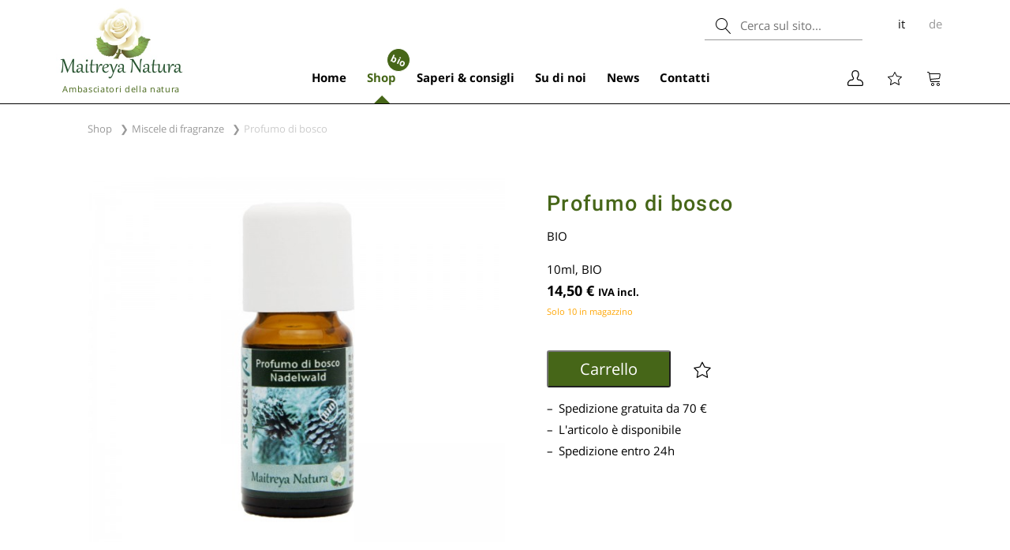

--- FILE ---
content_type: text/html; charset=UTF-8
request_url: https://www.maitreya-natura.com/shop/profumo-di-bosco.htm
body_size: 16711
content:
<!DOCTYPE html><html lang="it"><head><script>dataLayer = [];	(function(w,d,s,l,i){w[l]=w[l]||[];w[l].push({'gtm.start':	new Date().getTime(),event:'gtm.js'});var f=d.getElementsByTagName(s)[0],	j=d.createElement(s),dl=l!='dataLayer'?'&l='+l:'';j.async=true;j.src=	'https://www.googletagmanager.com/gtm.js?id='+i+dl;f.parentNode.insertBefore(j,f);	})(window,document,'script','dataLayer','GTM-MMN9NLW');</script><script></script><meta charset="UTF-8"><meta http-equiv="Content-type" value="text/html; charset=UTF-8"><meta name="language" content="it"><meta http-equiv="X-UA-Compatible" content="IE=edge"><meta name="viewport" content="width=device-width, initial-scale=1"><title>Profumo di bosco | Maitreya Natura</title><meta name="description" content=""><meta property="og:title" content="Profumo di bosco | Maitreya Natura" /><meta property="og:image" content="https://www.maitreya-natura.com/images/shop/profumo-di-bosco-wXULD.jpg" /><meta name="author" content="Eleonora Sparer Mair"><meta name="robots" content="index, follow"><link rel="shortcut icon" href="/favicon.ico"><style> @font-face { font-family: 'Open Sans'; font-style: normal; font-weight: 400; src: local('Open Sans Regular'), local('OpenSans-Regular'), url(https://fonts.gstatic.com/s/opensans/v15/mem8YaGs126MiZpBA-UFVZ0bf8pkAg.woff2) format('woff2'); unicode-range: U+0000-00FF, U+0131, U+0152-0153, U+02BB-02BC, U+02C6, U+02DA, U+02DC, U+2000-206F, U+2074, U+20AC, U+2122, U+2191, U+2193, U+2212, U+2215, U+FEFF, U+FFFD; } @font-face { font-family: 'Open Sans Bold'; font-style: normal; font-weight: 700; src: local('Open Sans Bold'), local('OpenSans-Bold'), url(https://fonts.gstatic.com/s/opensans/v15/mem5YaGs126MiZpBA-UN7rgOUuhpKKSTjw.woff2) format('woff2'); unicode-range: U+0000-00FF, U+0131, U+0152-0153, U+02BB-02BC, U+02C6, U+02DA, U+02DC, U+2000-206F, U+2074, U+20AC, U+2122, U+2191, U+2193, U+2212, U+2215, U+FEFF, U+FFFD; } /* latin */ @font-face { font-family: 'Roboto'; font-style: normal; font-weight: 500; src: local('Roboto Medium'), local('Roboto-Medium'), url(https://fonts.gstatic.com/s/roboto/v18/KFOlCnqEu92Fr1MmEU9fBBc4AMP6lQ.woff2) format('woff2'); unicode-range: U+0000-00FF, U+0131, U+0152-0153, U+02BB-02BC, U+02C6, U+02DA, U+02DC, U+2000-206F, U+2074, U+20AC, U+2122, U+2191, U+2193, U+2212, U+2215, U+FEFF, U+FFFD; } </style><meta name="facebook-domain-verification" content="6lm3ckn6imk683bziczhroufi5l90e" /><link href="/dist/app.bundle.css?t=3xfxdddd2dfdfhdfddfdd1fdfdd2ddf3dfdddd2" rel="stylesheet"></head><body><noscript><iframe src="https://www.googletagmanager.com/ns.html?id=GTM-MMN9NLW"	height="0" width="0" style="display:none;visibility:hidden"></iframe></noscript><div class="wrapper" id="wrapper"><div class="header"><div class="header-main"><div class="header-info-mobile"><ul class="header-info__list"><li><a href="#" id="mobile-navi-icon"><i class="icon icon--navi"></i></a></li><li><a href="#" id="mobile-search-icon"><i class="icon icon--search"></i></a></li></ul></div><div class="header-logo"><a href="/" class="header-logo__url"><div class="header-logo__desktop"><img src="/images/logo.jpg?t=2" alt="Logo" class="header-logo__desktop-image" width="165" height="100"><p class="header-logo__slogan">Ambasciatori della natura</p></div><div class="header-logo__mobile"><img src="/images/logo.jpg?t=2" alt="Logo" class="header-logo__mobile-image" width="101" height="61"></div></a></div><div class="header-navi"><ul class="header-navi__top"><li class="navi-item navi-item--single" id="navi-1"><a class="navi-item__link navi-item__link--single" href="/" data-id=""> Home </a></li><li class="navi-item navi-item--multiple active" id="navi-2"><a class="navi-item__link navi-item__link--multiple active" href="/shop.html" data-id="navi-flyout-shop"> Shop <span class="navi-item__link navi-item__link--multiple active">bio</span></a></li><li class="navi-item navi-item--multiple" id="navi-3"><a class="navi-item__link navi-item__link--multiple" href="/oli-essenziali.html" data-id="navi-flyout-info"> Saperi &amp; consigli </a></li><li class="navi-item navi-item--multiple" id="navi-4"><a class="navi-item__link navi-item__link--multiple" href="/maitreya-team.html" data-id="navi-flyout-aboutus"> Su di noi </a></li><li class="navi-item navi-item--single" id="navi-5"><a class="navi-item__link navi-item__link--single" href="/news.html" data-id=""> News </a></li><li class="navi-item navi-item--single" id="navi-6"><a class="navi-item__link navi-item__link--single" href="/contatti.html" data-id=""> Contatti </a></li></ul><div class="navi-flyout" id="navi-flyout-shop"><div class="navi-flyout__content"><div class="navi-flyout__item navi-flyout__item--shop navi-flyout__item--0 "><a class="navi-flyout__item-title navi-flyout__item-title--multiple" href="/shop/oli-essenziali.html"><img src="/img/aromatherapie_klein.jpg" border="0" alt=""><div>Aromaterapia</div></a><ul class="navi-flyout__list"><li class="navi-flyout__list-item " data-page-id="228"><a class="navi-flyout__list-item-link" href="/shop/oli-essenziali.html"> Oli essenziali </a></li><li class="navi-flyout__list-item " data-page-id="229"><a class="navi-flyout__list-item-link" href="/shop/oli-grassi.html"> Oli vegetali e burri </a></li><li class="navi-flyout__list-item " data-page-id="230"><a class="navi-flyout__list-item-link" href="/shop/idrolati.html"> Acque floreali - Idrolati </a></li><li class="navi-flyout__list-item " data-page-id="231"><a class="navi-flyout__list-item-link" href="/shop/mescolanze-di-fragranze.html"> Sinergie - Miscele di O.E. </a></li><li class="navi-flyout__list-item " data-page-id="262"><a class="navi-flyout__list-item-link" href="/shop/linea-aroma-care.html"> Aroma-Care </a></li><li class="navi-flyout__list-item " data-page-id="299"><a class="navi-flyout__list-item-link" href="/shop/linea-aroma-care-miscele-base.html"> Aroma-Care: Miscele di base </a></li><li class="navi-flyout__list-item " data-page-id="212"><a class="navi-flyout__list-item-link" href="/suggerimenti-per-applicazione.html"> Suggerimenti per l&#039;applicazione </a></li></ul></div><div class="navi-flyout__item navi-flyout__item--shop navi-flyout__item--1 "><a class="navi-flyout__item-title navi-flyout__item-title--multiple" href="/shop/cosmesi-rimedi-naturali.html"><img src="/img/kosmetik_klein.jpg" border="0" alt=""><div>Cosmetici Bio-Vegan</div></a><ul class="navi-flyout__list"><li class="navi-flyout__list-item " data-page-id="256"><a class="navi-flyout__list-item-link" href="/shop/cosmesi-rimedi-naturali.html"> Tutti i prodotti </a></li><li class="navi-flyout__list-item " data-page-id="255"><a class="navi-flyout__list-item-link" href="/shop/cosmetici-per-il-viso.html"> Viso </a></li><li class="navi-flyout__list-item " data-page-id="257"><a class="navi-flyout__list-item-link" href="/shop/cosmetici-per-il-corpo.html"> Corpo </a></li><li class="navi-flyout__list-item " data-page-id="258"><a class="navi-flyout__list-item-link" href="/shop/cosmetici-per-i-capelli.html"> Capelli </a></li><li class="navi-flyout__list-item " data-page-id="259"><a class="navi-flyout__list-item-link" href="/shop/cosmetici-detergenti.html"> Detergenti </a></li><li class="navi-flyout__list-item " data-page-id="284"><a class="navi-flyout__list-item-link" href="/shop/nature-men.html"> Per l&#039;uomo </a></li><li class="navi-flyout__list-item " data-page-id="264"><a class="navi-flyout__list-item-link" href="/shop/estate.html"> D&#039;estate </a></li><li class="navi-flyout__list-item " data-page-id="291"><a class="navi-flyout__list-item-link" href="/shop/baby.html"> Baby &amp; Bambini </a></li><li class="navi-flyout__list-item " data-page-id="320"><a class="navi-flyout__list-item-link" href="/shop/rosely.html"> Rosely </a></li><li class="navi-flyout__list-item " data-page-id="322"><a class="navi-flyout__list-item-link" href="/shop/certificazione-cosmos.html"> COSMOS </a></li></ul></div><div class="navi-flyout__item navi-flyout__item--shop navi-flyout__item--2 "><a class="navi-flyout__item-title navi-flyout__item-title--multiple" href="/shop/cosmesi-fai-da-te.html"><img src="/img/selbermachen_klein.jpg" border="0" alt=""><div>Fai da Te</div></a><ul class="navi-flyout__list"><li class="navi-flyout__list-item " data-page-id="265"><a class="navi-flyout__list-item-link" href="/shop/cosmesi-fai-da-te.html"> Tutti i prodotti </a></li><li class="navi-flyout__list-item " data-page-id="266"><a class="navi-flyout__list-item-link" href="/shop/cosmesi-fai-da-te-materia-prima.html"> Materia prima </a></li><li class="navi-flyout__list-item " data-page-id="267"><a class="navi-flyout__list-item-link" href="/shop/cosmesi-fai-da-te-colori-vegetali.html"> Colori vegetali </a></li><li class="navi-flyout__list-item " data-page-id="268"><a class="navi-flyout__list-item-link" href="/shop/cosmesi-fai-da-te-contenitori-flaconi.html"> Contenitori e flaconi </a></li><li class="navi-flyout__list-item " data-page-id="287"><a class="navi-flyout__list-item-link" href="/shop/kit-autoproduzione.html"> Kit autoproduzione </a></li><li class="navi-flyout__list-item " data-page-id="290"><a class="navi-flyout__list-item-link" href="/shop/utensili-per-laboratorio.html"> Utensili per laboratorio </a></li><li class="navi-flyout__list-item " data-page-id="308"><a class="navi-flyout__list-item-link" href="https://www.maitreya-natura.com/ricette.html"> Ricette </a></li></ul></div><div class="navi-flyout__item navi-flyout__item--shop navi-flyout__item--3 "><a class="navi-flyout__item-title navi-flyout__item-title--multiple" href="/shop/accessori.html"><img src="/img/zubehoer_klein.jpg" border="0" alt=""><div>Accessori & Idee regalo</div></a><ul class="navi-flyout__list"><li class="navi-flyout__list-item " data-page-id="253"><a class="navi-flyout__list-item-link" href="/shop/accessori.html"> Tutti i prodotti </a></li><li class="navi-flyout__list-item " data-page-id="279"><a class="navi-flyout__list-item-link" href="/shop/lampade-diffusori.html"> Lampade diffusori </a></li><li class="navi-flyout__list-item " data-page-id="295"><a class="navi-flyout__list-item-link" href="/shop/libri.html"> Libri / Opuscoli / Riviste </a></li><li class="navi-flyout__list-item " data-page-id="254"><a class="navi-flyout__list-item-link" href="/shop/regali-idee-per-regali.html"> Regali e idee per regali </a></li></ul><div class="shop-box-top"><a href="/shop/nuovi-prodotti.html">I nostri nuovi prodotti</a></div><div class="shop-box-top"><a href="/shop/offerte.html">% Le nostre offerte</a></div><ul class="navi-flyout__list navi-flyout__list--offer"></ul></div><div class="navi-flyout__item navi-flyout__item--shop navi-flyout__item--4 "><a class="navi-flyout__item-title navi-flyout__item-title--multiple" href="/costi-di-spedizione.html"><div>Info shopping</div></a><ul class="navi-flyout__list"><li class="navi-flyout__list-item " data-page-id="87"><a class="navi-flyout__list-item-link" href="/rivenditori.html"> Per rivenditori </a></li><li class="navi-flyout__list-item " data-page-id="210"><a class="navi-flyout__list-item-link" href="/come-ordinare.html"> Come ordinare? </a></li><li class="navi-flyout__list-item " data-page-id="23"><a class="navi-flyout__list-item-link" href="/costi-di-spedizione.html"> Costi di spedizione </a></li><li class="navi-flyout__list-item " data-page-id="24"><a class="navi-flyout__list-item-link" href="/tempi-di-consegna.html"> Tempi di consegna </a></li><li class="navi-flyout__list-item " data-page-id="88"><a class="navi-flyout__list-item-link" href="/condizioni-generali.html"> Condizioni generali </a></li><li class="navi-flyout__list-item " data-page-id="89"><a class="navi-flyout__list-item-link" href="/metodi-di-pagamento.html"> Metodi di pagamento </a></li><li class="navi-flyout__list-item " data-page-id="90"><a class="navi-flyout__list-item-link" href="/certificato-bio.html"> Certificato BIO </a></li><li class="navi-flyout__list-item " data-page-id="195"><a class="navi-flyout__list-item-link" href="/punti-vendita.html"> Punti vendita </a></li><li class="navi-flyout__list-item " data-page-id="199"><a class="navi-flyout__list-item-link" href="/feedback-clienti.html"> Cosa dicono i ns. clienti? </a></li></ul></div></div></div><div class="navi-flyout" id="navi-flyout-info"><div class="navi-flyout__content"><div class="navi-flyout__item navi-flyout__item--0 "><a class="navi-flyout__item-title navi-flyout__item-title--multiple" href="/oli-essenziali.html"> Oli essenziali </a><ul class="navi-flyout__list"><li class="navi-flyout__list-item " data-page-id="2"><a class="navi-flyout__list-item-link" href="/oli-essenziali.html"> Che cosa sono? </a></li><li class="navi-flyout__list-item " data-page-id="11"><a class="navi-flyout__list-item-link" href="/come-funzionano-gli-oli-essenziali.html"> Come funzionano? </a></li><li class="navi-flyout__list-item " data-page-id="13"><a class="navi-flyout__list-item-link" href="/oli-essenziali-vendita.html"> L&#039;acquisto di oli essenziali </a></li><li class="navi-flyout__list-item " data-page-id="14"><a class="navi-flyout__list-item-link" href="/distillazione-oli-essenziali.html"> Metodi di distillazione </a></li><li class="navi-flyout__list-item " data-page-id="12"><a class="navi-flyout__list-item-link" href="/oli-essenziali-uso.html"> L&#039;uso degli oli essenziali </a></li><li class="navi-flyout__list-item " data-page-id="15"><a class="navi-flyout__list-item-link" href="/note-di-fragranze.html"> Note di fragranze </a></li><li class="navi-flyout__list-item " data-page-id="25"><a class="navi-flyout__list-item-link" href="/oli-essenziali-leggenda.html"> Leggende </a></li><li class="navi-flyout__list-item " data-page-id="26"><a class="navi-flyout__list-item-link" href="/kit-base-oli-essenziali.html"> Kit base di oli essenziali </a></li><li class="navi-flyout__list-item " data-page-id="28"><a class="navi-flyout__list-item-link" href="/repertorio-dei-sintomi.html"> Repertorio dei sintomi </a></li><li class="navi-flyout__list-item " data-page-id="29"><a class="navi-flyout__list-item-link" href="/oli-essenziali-animali.html"> Animali e gli oli essenziali </a></li><li class="navi-flyout__list-item " data-page-id="30"><a class="navi-flyout__list-item-link" href="/oli-essenziali-gravidanza.html"> Gravidanza e puerperio </a></li><li class="navi-flyout__list-item " data-page-id="31"><a class="navi-flyout__list-item-link" href="/oli-essenziali-anticellulite.html"> Oli essenziali anticellulite </a></li><li class="navi-flyout__list-item " data-page-id="32"><a class="navi-flyout__list-item-link" href="/oli-essenziali-avvertenze.html"> Avvertenze </a></li><li class="navi-flyout__list-item " data-page-id="224"><a class="navi-flyout__list-item-link" href="/oli-essenziali-dettagli.html"> Oli essenziali in dettaglio </a></li></ul></div><div class="navi-flyout__item navi-flyout__item--1 "><a class="navi-flyout__item-title navi-flyout__item-title--multiple" href="/oli-vegetali-burri.html"> Oli grassi & burri </a><ul class="navi-flyout__list"><li class="navi-flyout__list-item " data-page-id="325"><a class="navi-flyout__list-item-link" href="/olio-di-mandorle.htm"> Il nostro meraviglioso olio di mandorle siciliano </a></li><li class="navi-flyout__list-item " data-page-id="19"><a class="navi-flyout__list-item-link" href="/oli-vegetali-burri.html"> Informazioni generali </a></li><li class="navi-flyout__list-item " data-page-id="188"><a class="navi-flyout__list-item-link" href="/utilizzati-in-cosmesi.html"> Utilizzati in cosmesi </a></li><li class="navi-flyout__list-item " data-page-id="20"><a class="navi-flyout__list-item-link" href="/olio-di-baobab.html"> Olio di Baobab </a></li><li class="navi-flyout__list-item " data-page-id="66"><a class="navi-flyout__list-item-link" href="/olio-di-cocco.html"> Olio di cocco </a></li><li class="navi-flyout__list-item " data-page-id="64"><a class="navi-flyout__list-item-link" href="/olio-di-jojoba.html"> Olio di jojoba </a></li><li class="navi-flyout__list-item " data-page-id="184"><a class="navi-flyout__list-item-link" href="/olio-di-macadamia.html"> Olio di macadamia </a></li><li class="navi-flyout__list-item " data-page-id="65"><a class="navi-flyout__list-item-link" href="/olio-di-mandorle-dolci.html"> Olio di mandorle dolci </a></li><li class="navi-flyout__list-item " data-page-id="67"><a class="navi-flyout__list-item-link" href="/iperico.html"> Oleolito di iperico </a></li><li class="navi-flyout__list-item " data-page-id="69"><a class="navi-flyout__list-item-link" href="/burro-di-cacao.html"> Burro di cacao </a></li><li class="navi-flyout__list-item " data-page-id="68"><a class="navi-flyout__list-item-link" href="/burro-di-karite.html"> Burro di karité </a></li></ul></div><div class="navi-flyout__last-items-1"><div class="navi-flyout__item navi-flyout__item--2 "><a class="navi-flyout__item-title navi-flyout__item-title--multiple" href="/acque-floreali-idrolati.html"> Idrolati </a><ul class="navi-flyout__list"><li class="navi-flyout__list-item " data-page-id="182"><a class="navi-flyout__list-item-link" href="/acque-floreali-idrolati.html"> Informazioni generali </a></li><li class="navi-flyout__list-item " data-page-id="73"><a class="navi-flyout__list-item-link" href="/acqua-amamelide.html"> Acqua d&#039; amamelide </a></li><li class="navi-flyout__list-item " data-page-id="72"><a class="navi-flyout__list-item-link" href="/idrolato-di-lavanda.html"> Idrolato di lavanda </a></li><li class="navi-flyout__list-item " data-page-id="70"><a class="navi-flyout__list-item-link" href="/idrolato-di-melissa.html"> Idrolato di melissa </a></li><li class="navi-flyout__list-item " data-page-id="71"><a class="navi-flyout__list-item-link" href="/idrolato-di-rosa.html"> Idrolato di rosa </a></li></ul></div><div class="navi-flyout__item navi-flyout__item--3 "><a class="navi-flyout__item-title navi-flyout__item-title--multiple" href="/cosmesi.html"> Cosmesi </a><ul class="navi-flyout__list"><li class="navi-flyout__list-item " data-page-id="218"><a class="navi-flyout__list-item-link" href="/cosmesi.html"> Cosmetici convenzionali </a></li><li class="navi-flyout__list-item " data-page-id="219"><a class="navi-flyout__list-item-link" href="/cosmetici-naturali.html"> Cosmetici naturali </a></li><li class="navi-flyout__list-item " data-page-id="220"><a class="navi-flyout__list-item-link" href="/cosmetici-biologici.html"> Cosmetici biologici </a></li></ul></div><div class="navi-flyout__item navi-flyout__item--4 "><a class="navi-flyout__item-title navi-flyout__item-title--multiple" href="/oli-essenziali-ricette.html"> Ricette </a><ul class="navi-flyout__list"><li class="navi-flyout__list-item " data-page-id="27"><a class="navi-flyout__list-item-link" href="/ricette.html"> DIY Ricette </a></li></ul></div></div></div></div><div class="navi-flyout" id="navi-flyout-aboutus"><div class="navi-flyout__content"><div class="navi-flyout__item navi-flyout__item--0 "><a class="navi-flyout__item-title navi-flyout__item-title--multiple" href="/home.html"> Maitreya Natura </a><ul class="navi-flyout__list"><li class="navi-flyout__list-item " data-page-id="74"><a class="navi-flyout__list-item-link" href="/home.html"> Home </a></li><li class="navi-flyout__list-item " data-page-id="75"><a class="navi-flyout__list-item-link" href="/maitreya-team.html"> Il team di Maitreya Natura </a></li><li class="navi-flyout__list-item " data-page-id="318"><a class="navi-flyout__list-item-link" href="/video.html"> Video </a></li><li class="navi-flyout__list-item " data-page-id="76"><a class="navi-flyout__list-item-link" href="/principi-etici.html"> Principi etici </a></li><li class="navi-flyout__list-item " data-page-id="77"><a class="navi-flyout__list-item-link" href="/maitreya.html"> maitreya </a></li><li class="navi-flyout__list-item " data-page-id="81"><a class="navi-flyout__list-item-link" href="/dove-siamo.html"> Dove siamo? </a></li><li class="navi-flyout__list-item " data-page-id="309"><a class="navi-flyout__list-item-link" href="/agricoltori-bio.html"> I nostri agricoltori BIO </a></li><li class="navi-flyout__list-item " data-page-id="310"><a class="navi-flyout__list-item-link" href="https://www.maitreya-natura.com/punti-vendita.html"> Punti vendita </a></li><li class="navi-flyout__list-item " data-page-id="79"><a class="navi-flyout__list-item-link" href="/siti-consigliati.html"> Siti consigliati </a></li><li class="navi-flyout__list-item " data-page-id="80"><a class="navi-flyout__list-item-link" href="/contatto-maitreya.html"> Contatto </a></li></ul></div><div class="navi-flyout__item navi-flyout__item--1 "><a class="navi-flyout__item-title navi-flyout__item-title--multiple" href="/profumo-individuale.html"> Consulenze </a><ul class="navi-flyout__list"><li class="navi-flyout__list-item " data-page-id="84"><a class="navi-flyout__list-item-link" href="/profumo-individuale.html"> Profumo individuale </a></li><li class="navi-flyout__list-item " data-page-id="85"><a class="navi-flyout__list-item-link" href="/profumi-per-ambienti.html"> Profumi per ambienti </a></li><li class="navi-flyout__list-item " data-page-id="86"><a class="navi-flyout__list-item-link" href="/oli-da-massaggio-individuale.html"> Oli da massaggio </a></li></ul></div><div class="navi-flyout__last-items-1"><div class="navi-flyout__item navi-flyout__item--2 "><a class="navi-flyout__item-title navi-flyout__item-title--multiple" href="/corsi-seminari.html"> Corsi e seminari </a><ul class="navi-flyout__list"><li class="navi-flyout__list-item " data-page-id="241"><a class="navi-flyout__list-item-link" href="/corsi-seminari.html"> Corsi e seminari di aromaterapia </a></li></ul></div><div class="navi-flyout__item navi-flyout__item--3 "><a class="navi-flyout__item-title" href="https://www.la-pace.it/it/" rel="noopener" target="_blank">Il nostro B & B</a></div><div class="navi-flyout__item navi-flyout__item--4 "><a class="navi-flyout__item-title" href="/news.html">News</a></div></div></div></div></div><div class="header-info"><div class="header-info__icons"><ul class="header-info__list"><li><a href="/shop/account.html" id="account-icon"><i class="icon icon--account"></i></a></li><li><a href="/lista-desideri.html" data-count="" id="wishlist-icon"><i class="icon icon--star"></i></a></li><li><a href="/shop/carrello.html" data-count="" id="cart-icon"><i class="icon icon--cart"></i></a></li></ul></div></div><div class="header-info__langs"><a href="/shop/account.html" class="header-info__account"><i class="icon icon--account"></i></a><form name="search" class="header-search__form" method="get" action="/ricerca.html"><input id="search" type="text" name="search" class="form-control form-control--text form-control--search" placeholder="Cerca sul sito..." value=""><label for="search" class="header-search__button"></label></form><a href="/" class="active">it</a><a href="/de" >de</a></div></div></div><div id="navi-flyout__shadow" class="navi-flyout__shadow"></div><div class="navi-mobile-wrapper"><div class="navi-mobile-shadow"></div><div class="navi-mobile"><div class="navi-mobile__search"><form name="search" class="header-search__form" method="get" action="/ricerca.html"><input id="mobile_search" type="text" name="search" class="form-control form-control--text form-control--search" placeholder="Cerca sul sito..." value=""><label for="mobile_search" class="header-search__button"></label><button class="navi-mobile__search-submit" type="submit">❯</button></form></div><ul class="navi-mobile-type"><li class="navi-mobile-type-item navi-mobile-type-item--single" id="navi-mobile-1"><a href="/" class="navi-mobile-type-item__link" data-id=""> Home </a></li><li class="navi-mobile-type-item navi-mobile-type-item--multiple active" id="navi-mobile-2"><a href="/shop.html" class="navi-mobile-type-item__link" data-id="navi-flyout-shop"> Shop <span class="navi-mobile-type-item__link-bio">bio</span></a><ul class="nav-mobile-items"><li class="navi-mobile__item"><a class="navi-mobile__item-title navi-mobile__item-title--promo2" href="/shop/offerte.html"> % Le nostre offerte </a></li><li class="navi-mobile__item"><a class="navi-mobile__item-title navi-mobile__item-title--promo2" href="/shop/nuovi-prodotti.html"> I nostri nuovi prodotti </a></li><li class="navi-mobile__item navi-mobile__item--0 "><a class="navi-mobile__item-title navi-mobile__item-title--multiple" href="/shop/oli-essenziali.html"> Aromaterapia </a><ul class="navi-mobile-pages"><li class="navi-mobile-page__item " data-page-id="228"><a class="navi-mobile-pages__item-title" href="/shop/oli-essenziali.html"> Oli essenziali </a></li><li class="navi-mobile-page__item " data-page-id="229"><a class="navi-mobile-pages__item-title" href="/shop/oli-grassi.html"> Oli vegetali e burri </a></li><li class="navi-mobile-page__item " data-page-id="230"><a class="navi-mobile-pages__item-title" href="/shop/idrolati.html"> Acque floreali - Idrolati </a></li><li class="navi-mobile-page__item " data-page-id="231"><a class="navi-mobile-pages__item-title" href="/shop/mescolanze-di-fragranze.html"> Sinergie - Miscele di O.E. </a></li><li class="navi-mobile-page__item " data-page-id="262"><a class="navi-mobile-pages__item-title" href="/shop/linea-aroma-care.html"> Aroma-Care </a></li><li class="navi-mobile-page__item " data-page-id="299"><a class="navi-mobile-pages__item-title" href="/shop/linea-aroma-care-miscele-base.html"> Aroma-Care: Miscele di base </a></li><li class="navi-mobile-page__item " data-page-id="212"><a class="navi-mobile-pages__item-title" href="/suggerimenti-per-applicazione.html"> Suggerimenti per l&#039;applicazione </a></li></ul></li><li class="navi-mobile__item navi-mobile__item--1 "><a class="navi-mobile__item-title navi-mobile__item-title--multiple" href="/shop/cosmesi-rimedi-naturali.html"> Cosmetici Bio-Vegan </a><ul class="navi-mobile-pages"><li class="navi-mobile-page__item " data-page-id="256"><a class="navi-mobile-pages__item-title" href="/shop/cosmesi-rimedi-naturali.html"> Tutti i prodotti </a></li><li class="navi-mobile-page__item " data-page-id="255"><a class="navi-mobile-pages__item-title" href="/shop/cosmetici-per-il-viso.html"> Viso </a></li><li class="navi-mobile-page__item " data-page-id="257"><a class="navi-mobile-pages__item-title" href="/shop/cosmetici-per-il-corpo.html"> Corpo </a></li><li class="navi-mobile-page__item " data-page-id="258"><a class="navi-mobile-pages__item-title" href="/shop/cosmetici-per-i-capelli.html"> Capelli </a></li><li class="navi-mobile-page__item " data-page-id="259"><a class="navi-mobile-pages__item-title" href="/shop/cosmetici-detergenti.html"> Detergenti </a></li><li class="navi-mobile-page__item " data-page-id="284"><a class="navi-mobile-pages__item-title" href="/shop/nature-men.html"> Per l&#039;uomo </a></li><li class="navi-mobile-page__item " data-page-id="264"><a class="navi-mobile-pages__item-title" href="/shop/estate.html"> D&#039;estate </a></li><li class="navi-mobile-page__item " data-page-id="291"><a class="navi-mobile-pages__item-title" href="/shop/baby.html"> Baby &amp; Bambini </a></li><li class="navi-mobile-page__item " data-page-id="320"><a class="navi-mobile-pages__item-title" href="/shop/rosely.html"> Rosely </a></li><li class="navi-mobile-page__item " data-page-id="322"><a class="navi-mobile-pages__item-title" href="/shop/certificazione-cosmos.html"> COSMOS </a></li></ul></li><li class="navi-mobile__item navi-mobile__item--2 "><a class="navi-mobile__item-title navi-mobile__item-title--multiple" href="/shop/cosmesi-fai-da-te.html"> Fai da Te </a><ul class="navi-mobile-pages"><li class="navi-mobile-page__item " data-page-id="265"><a class="navi-mobile-pages__item-title" href="/shop/cosmesi-fai-da-te.html"> Tutti i prodotti </a></li><li class="navi-mobile-page__item " data-page-id="266"><a class="navi-mobile-pages__item-title" href="/shop/cosmesi-fai-da-te-materia-prima.html"> Materia prima </a></li><li class="navi-mobile-page__item " data-page-id="267"><a class="navi-mobile-pages__item-title" href="/shop/cosmesi-fai-da-te-colori-vegetali.html"> Colori vegetali </a></li><li class="navi-mobile-page__item " data-page-id="268"><a class="navi-mobile-pages__item-title" href="/shop/cosmesi-fai-da-te-contenitori-flaconi.html"> Contenitori e flaconi </a></li><li class="navi-mobile-page__item " data-page-id="287"><a class="navi-mobile-pages__item-title" href="/shop/kit-autoproduzione.html"> Kit autoproduzione </a></li><li class="navi-mobile-page__item " data-page-id="290"><a class="navi-mobile-pages__item-title" href="/shop/utensili-per-laboratorio.html"> Utensili per laboratorio </a></li><li class="navi-mobile-page__item " data-page-id="308"><a class="navi-mobile-pages__item-title" href="https://www.maitreya-natura.com/ricette.html"> Ricette </a></li></ul></li><li class="navi-mobile__item navi-mobile__item--3 "><a class="navi-mobile__item-title navi-mobile__item-title--multiple" href="/shop/accessori.html"> Accessori & Idee regalo </a><ul class="navi-mobile-pages"><li class="navi-mobile-page__item " data-page-id="253"><a class="navi-mobile-pages__item-title" href="/shop/accessori.html"> Tutti i prodotti </a></li><li class="navi-mobile-page__item " data-page-id="279"><a class="navi-mobile-pages__item-title" href="/shop/lampade-diffusori.html"> Lampade diffusori </a></li><li class="navi-mobile-page__item " data-page-id="295"><a class="navi-mobile-pages__item-title" href="/shop/libri.html"> Libri / Opuscoli / Riviste </a></li><li class="navi-mobile-page__item " data-page-id="254"><a class="navi-mobile-pages__item-title" href="/shop/regali-idee-per-regali.html"> Regali e idee per regali </a></li></ul></li><li class="navi-mobile__item navi-mobile__item--4 "><a class="navi-mobile__item-title navi-mobile__item-title--multiple" href="/costi-di-spedizione.html"> Info shopping </a><ul class="navi-mobile-pages"><li class="navi-mobile-page__item " data-page-id="87"><a class="navi-mobile-pages__item-title" href="/rivenditori.html"> Per rivenditori </a></li><li class="navi-mobile-page__item " data-page-id="210"><a class="navi-mobile-pages__item-title" href="/come-ordinare.html"> Come ordinare? </a></li><li class="navi-mobile-page__item " data-page-id="23"><a class="navi-mobile-pages__item-title" href="/costi-di-spedizione.html"> Costi di spedizione </a></li><li class="navi-mobile-page__item " data-page-id="24"><a class="navi-mobile-pages__item-title" href="/tempi-di-consegna.html"> Tempi di consegna </a></li><li class="navi-mobile-page__item " data-page-id="88"><a class="navi-mobile-pages__item-title" href="/condizioni-generali.html"> Condizioni generali </a></li><li class="navi-mobile-page__item " data-page-id="89"><a class="navi-mobile-pages__item-title" href="/metodi-di-pagamento.html"> Metodi di pagamento </a></li><li class="navi-mobile-page__item " data-page-id="90"><a class="navi-mobile-pages__item-title" href="/certificato-bio.html"> Certificato BIO </a></li><li class="navi-mobile-page__item " data-page-id="195"><a class="navi-mobile-pages__item-title" href="/punti-vendita.html"> Punti vendita </a></li><li class="navi-mobile-page__item " data-page-id="199"><a class="navi-mobile-pages__item-title" href="/feedback-clienti.html"> Cosa dicono i ns. clienti? </a></li></ul></li></ul></li><li class="navi-mobile-type-item navi-mobile-type-item--multiple" id="navi-mobile-3"><a href="/oli-essenziali.html" class="navi-mobile-type-item__link" data-id="navi-flyout-info"> Saperi &amp; consigli </a><ul class="nav-mobile-items"><li class="navi-mobile__item navi-mobile__item--0 "><a class="navi-mobile__item-title navi-mobile__item-title--multiple" href="/oli-essenziali.html"> Oli essenziali </a><ul class="navi-mobile-pages"><li class="navi-mobile-page__item " data-page-id="2"><a class="navi-mobile-pages__item-title" href="/oli-essenziali.html"> Che cosa sono? </a></li><li class="navi-mobile-page__item " data-page-id="11"><a class="navi-mobile-pages__item-title" href="/come-funzionano-gli-oli-essenziali.html"> Come funzionano? </a></li><li class="navi-mobile-page__item " data-page-id="13"><a class="navi-mobile-pages__item-title" href="/oli-essenziali-vendita.html"> L&#039;acquisto di oli essenziali </a></li><li class="navi-mobile-page__item " data-page-id="14"><a class="navi-mobile-pages__item-title" href="/distillazione-oli-essenziali.html"> Metodi di distillazione </a></li><li class="navi-mobile-page__item " data-page-id="12"><a class="navi-mobile-pages__item-title" href="/oli-essenziali-uso.html"> L&#039;uso degli oli essenziali </a></li><li class="navi-mobile-page__item " data-page-id="15"><a class="navi-mobile-pages__item-title" href="/note-di-fragranze.html"> Note di fragranze </a></li><li class="navi-mobile-page__item " data-page-id="25"><a class="navi-mobile-pages__item-title" href="/oli-essenziali-leggenda.html"> Leggende </a></li><li class="navi-mobile-page__item " data-page-id="26"><a class="navi-mobile-pages__item-title" href="/kit-base-oli-essenziali.html"> Kit base di oli essenziali </a></li><li class="navi-mobile-page__item " data-page-id="28"><a class="navi-mobile-pages__item-title" href="/repertorio-dei-sintomi.html"> Repertorio dei sintomi </a></li><li class="navi-mobile-page__item " data-page-id="29"><a class="navi-mobile-pages__item-title" href="/oli-essenziali-animali.html"> Animali e gli oli essenziali </a></li><li class="navi-mobile-page__item " data-page-id="30"><a class="navi-mobile-pages__item-title" href="/oli-essenziali-gravidanza.html"> Gravidanza e puerperio </a></li><li class="navi-mobile-page__item " data-page-id="31"><a class="navi-mobile-pages__item-title" href="/oli-essenziali-anticellulite.html"> Oli essenziali anticellulite </a></li><li class="navi-mobile-page__item " data-page-id="32"><a class="navi-mobile-pages__item-title" href="/oli-essenziali-avvertenze.html"> Avvertenze </a></li><li class="navi-mobile-page__item " data-page-id="224"><a class="navi-mobile-pages__item-title" href="/oli-essenziali-dettagli.html"> Oli essenziali in dettaglio </a></li></ul></li><li class="navi-mobile__item navi-mobile__item--1 "><a class="navi-mobile__item-title navi-mobile__item-title--multiple" href="/oli-vegetali-burri.html"> Oli grassi & burri </a><ul class="navi-mobile-pages"><li class="navi-mobile-page__item " data-page-id="325"><a class="navi-mobile-pages__item-title" href="/olio-di-mandorle.htm"> Il nostro meraviglioso olio di mandorle siciliano </a></li><li class="navi-mobile-page__item " data-page-id="19"><a class="navi-mobile-pages__item-title" href="/oli-vegetali-burri.html"> Informazioni generali </a></li><li class="navi-mobile-page__item " data-page-id="188"><a class="navi-mobile-pages__item-title" href="/utilizzati-in-cosmesi.html"> Utilizzati in cosmesi </a></li><li class="navi-mobile-page__item " data-page-id="20"><a class="navi-mobile-pages__item-title" href="/olio-di-baobab.html"> Olio di Baobab </a></li><li class="navi-mobile-page__item " data-page-id="66"><a class="navi-mobile-pages__item-title" href="/olio-di-cocco.html"> Olio di cocco </a></li><li class="navi-mobile-page__item " data-page-id="64"><a class="navi-mobile-pages__item-title" href="/olio-di-jojoba.html"> Olio di jojoba </a></li><li class="navi-mobile-page__item " data-page-id="184"><a class="navi-mobile-pages__item-title" href="/olio-di-macadamia.html"> Olio di macadamia </a></li><li class="navi-mobile-page__item " data-page-id="65"><a class="navi-mobile-pages__item-title" href="/olio-di-mandorle-dolci.html"> Olio di mandorle dolci </a></li><li class="navi-mobile-page__item " data-page-id="67"><a class="navi-mobile-pages__item-title" href="/iperico.html"> Oleolito di iperico </a></li><li class="navi-mobile-page__item " data-page-id="69"><a class="navi-mobile-pages__item-title" href="/burro-di-cacao.html"> Burro di cacao </a></li><li class="navi-mobile-page__item " data-page-id="68"><a class="navi-mobile-pages__item-title" href="/burro-di-karite.html"> Burro di karité </a></li></ul></li><li class="navi-mobile__item navi-mobile__item--2 "><a class="navi-mobile__item-title navi-mobile__item-title--multiple" href="/acque-floreali-idrolati.html"> Idrolati </a><ul class="navi-mobile-pages"><li class="navi-mobile-page__item " data-page-id="182"><a class="navi-mobile-pages__item-title" href="/acque-floreali-idrolati.html"> Informazioni generali </a></li><li class="navi-mobile-page__item " data-page-id="73"><a class="navi-mobile-pages__item-title" href="/acqua-amamelide.html"> Acqua d&#039; amamelide </a></li><li class="navi-mobile-page__item " data-page-id="72"><a class="navi-mobile-pages__item-title" href="/idrolato-di-lavanda.html"> Idrolato di lavanda </a></li><li class="navi-mobile-page__item " data-page-id="70"><a class="navi-mobile-pages__item-title" href="/idrolato-di-melissa.html"> Idrolato di melissa </a></li><li class="navi-mobile-page__item " data-page-id="71"><a class="navi-mobile-pages__item-title" href="/idrolato-di-rosa.html"> Idrolato di rosa </a></li></ul></li><li class="navi-mobile__item navi-mobile__item--3 "><a class="navi-mobile__item-title navi-mobile__item-title--multiple" href="/cosmesi.html"> Cosmesi </a><ul class="navi-mobile-pages"><li class="navi-mobile-page__item " data-page-id="218"><a class="navi-mobile-pages__item-title" href="/cosmesi.html"> Cosmetici convenzionali </a></li><li class="navi-mobile-page__item " data-page-id="219"><a class="navi-mobile-pages__item-title" href="/cosmetici-naturali.html"> Cosmetici naturali </a></li><li class="navi-mobile-page__item " data-page-id="220"><a class="navi-mobile-pages__item-title" href="/cosmetici-biologici.html"> Cosmetici biologici </a></li></ul></li><li class="navi-mobile__item navi-mobile__item--4 "><a class="navi-mobile__item-title navi-mobile__item-title--multiple" href="/oli-essenziali-ricette.html"> Ricette </a><ul class="navi-mobile-pages"><li class="navi-mobile-page__item " data-page-id="27"><a class="navi-mobile-pages__item-title" href="/ricette.html"> DIY Ricette </a></li></ul></li></ul></li><li class="navi-mobile-type-item navi-mobile-type-item--multiple" id="navi-mobile-4"><a href="/maitreya-team.html" class="navi-mobile-type-item__link" data-id="navi-flyout-aboutus"> Su di noi </a><ul class="nav-mobile-items"><li class="navi-mobile__item navi-mobile__item--0 "><a class="navi-mobile__item-title navi-mobile__item-title--multiple" href="/home.html"> Maitreya Natura </a><ul class="navi-mobile-pages"><li class="navi-mobile-page__item " data-page-id="74"><a class="navi-mobile-pages__item-title" href="/home.html"> Home </a></li><li class="navi-mobile-page__item " data-page-id="75"><a class="navi-mobile-pages__item-title" href="/maitreya-team.html"> Il team di Maitreya Natura </a></li><li class="navi-mobile-page__item " data-page-id="318"><a class="navi-mobile-pages__item-title" href="/video.html"> Video </a></li><li class="navi-mobile-page__item " data-page-id="76"><a class="navi-mobile-pages__item-title" href="/principi-etici.html"> Principi etici </a></li><li class="navi-mobile-page__item " data-page-id="77"><a class="navi-mobile-pages__item-title" href="/maitreya.html"> maitreya </a></li><li class="navi-mobile-page__item " data-page-id="81"><a class="navi-mobile-pages__item-title" href="/dove-siamo.html"> Dove siamo? </a></li><li class="navi-mobile-page__item " data-page-id="309"><a class="navi-mobile-pages__item-title" href="/agricoltori-bio.html"> I nostri agricoltori BIO </a></li><li class="navi-mobile-page__item " data-page-id="310"><a class="navi-mobile-pages__item-title" href="https://www.maitreya-natura.com/punti-vendita.html"> Punti vendita </a></li><li class="navi-mobile-page__item " data-page-id="79"><a class="navi-mobile-pages__item-title" href="/siti-consigliati.html"> Siti consigliati </a></li><li class="navi-mobile-page__item " data-page-id="80"><a class="navi-mobile-pages__item-title" href="/contatto-maitreya.html"> Contatto </a></li></ul></li><li class="navi-mobile__item navi-mobile__item--1 "><a class="navi-mobile__item-title navi-mobile__item-title--multiple" href="/profumo-individuale.html"> Consulenze </a><ul class="navi-mobile-pages"><li class="navi-mobile-page__item " data-page-id="84"><a class="navi-mobile-pages__item-title" href="/profumo-individuale.html"> Profumo individuale </a></li><li class="navi-mobile-page__item " data-page-id="85"><a class="navi-mobile-pages__item-title" href="/profumi-per-ambienti.html"> Profumi per ambienti </a></li><li class="navi-mobile-page__item " data-page-id="86"><a class="navi-mobile-pages__item-title" href="/oli-da-massaggio-individuale.html"> Oli da massaggio </a></li></ul></li><li class="navi-mobile__item navi-mobile__item--2 "><a class="navi-mobile__item-title navi-mobile__item-title--multiple" href="/corsi-seminari.html"> Corsi e seminari </a><ul class="navi-mobile-pages"><li class="navi-mobile-page__item " data-page-id="241"><a class="navi-mobile-pages__item-title" href="/corsi-seminari.html"> Corsi e seminari di aromaterapia </a></li></ul></li><li class="navi-mobile__item navi-mobile__item--3 "><a class="navi-mobile__item-title" href="https://www.la-pace.it/it/" rel="noopener" target="_blank">Il nostro B & B</a></li><li class="navi-mobile__item navi-mobile__item--4 "><a class="navi-mobile__item-title" href="/news.html">News</a></li></ul></li><li class="navi-mobile-type-item navi-mobile-type-item--single" id="navi-mobile-5"><a href="/news.html" class="navi-mobile-type-item__link" data-id=""> News </a></li><li class="navi-mobile-type-item navi-mobile-type-item--single" id="navi-mobile-6"><a href="/contatti.html" class="navi-mobile-type-item__link" data-id=""> Contatti </a></li><li class="navi-mobile-type-item navi-mobile-type-item--account" id="navi-account"><a href="/shop/account.html" class="navi-mobile-type-item__link"> Mio Account </a></li></ul></div></div><div class="main"><div class="container"><ol class="breadcrumb" xmlns:v="http://rdf.data-vocabulary.org/#"><li typeof="v:Breadcrumb"><a class="" href="/shop.html" rel="v:url" property="v:title">Shop</a></li><li typeof="v:Breadcrumb"><a class="active" href="mescolanze-di-fragranze.html" rel="v:url" property="v:title">Miscele di fragranze</a></li><li typeof="v:Breadcrumb"><span class="arrow active" typeof="v:Breadcrumb" property="v:title">Profumo di bosco</span></li></ol></div><div class="article"><div class="container"><div class="article__top"><div class="article__image"><div class="image-wrapper"><img class="image" src="/images/cache/article_1000/shop/profumo-di-bosco-wXULD.jpg" srcset="/images/cache/article_400/shop/profumo-di-bosco-wXULD.jpg 400w,/images/cache/article_600/shop/profumo-di-bosco-wXULD.jpg 600w,/images/cache/article_800/shop/profumo-di-bosco-wXULD.jpg 800w,/images/cache/article_1000/shop/profumo-di-bosco-wXULD.jpg 1000w,/images/cache/article_1200/shop/profumo-di-bosco-wXULD.jpg 1200w" sizes="(max-width: 767px) 90vw, (max-width: 1023px) and (min-width: 768px) 45vw, (max-width: 1200px) and (min-width: 1024px) 45vw, (min-width: 1200px) 530px, 700px" title="Vendita online: Profumo di bosco" alt="Vendita online: Profumo di bosco" ></div><div class="article__name"><h1>Profumo di bosco</h1><div class="article__subtitle"> BIO </div></div></div><div class="article__cockpit"><h1>Profumo di bosco</h1><div class="article__subtitle"> BIO </div><input type="hidden" name="size" value="1"><div class="article__pos article__pos--active"	data-instock="10"	data-pos-id="371"	data-article-id="276"	data-pos-name="Profumo di bosco"	data-pos-variant=" 10ml"	data-pos-list-name="PDP"	data-pos-quantity="1"	data-pos-price="14.5"	data-email-subject="Quando%20%C3%A8%20disponibile%20%22Profumo di bosco 10ml, BIO%22%3F" ><div class="article__pos-text"> 10ml, BIO </div><div class="article__pos-price"> 14,50 € <span>IVA incl.</span></div><div class="article__pos-stock"><span class="article__pos-stock-few-instock">Solo 10 in magazzino</span></div></div><div class="article__cta "><div class="article__cta-cart"><button class="article__cta-button article__cta-button--addtocart">Carrello</button><a class="article__cta-button article__cta-button--outofstock" href="mailto:info@maitreya-natura.com?subject=Quando%20%C3%A8%20disponibile%20%22Profumo di bosco %22%3F"> Richiesta </a></div><div class="article__cta-wishlist"><a href="#" class="article__cta-wishlist-button " data-id="276"><i class="icon icon--star"></i></a></div></div><ul class="article-usps ul"><li>Spedizione gratuita da 70 €</li><li>L&#039;articolo è disponibile</li><li>Spedizione entro 24h</li></ul></div><script type="application/ld+json"> { "@context": "https://schema.org", "@type": "Product", "description": " BIO. Profumo balsamico di bosco", "name": "Profumo di bosco", "image": "/images/shop/profumo-di-bosco-wXULD.jpg", "sku": "2005", "brand": "Maitreya Natura", "category": 2915, "offers": { "@type": "Offer", "availability": "https://schema.org/InStock", "price": "14.5", "priceCurrency": "EUR" } } </script></div><div class="article__info"><div class="article__info-left"><div class="article__info-item"><div class="article__info-item-healine"> Informazioni </div><div class="article__info-item-text"><ul class="ul"><li>Abete bianco, Abete rosso, Pino mugo</li><li>Coltivazione biologica (BIO)</li></ul><span itemprop="description"><p>Abbinamento ideale per rinfrescare la mente e respirare a pieni polmoni. Gli oli essenziali di queste tre conifere sono perfetti per rilassare i pensieri, ridurre la stanchezza e sostenere il corpo.</p><p>Ottimi in caso di difficoltà respiratorie, il loro profumo balsamico porta la tranquillità del bosco a mente, corpo e spirito. </p></span></div></div></div><div class="article__info-right"><div class="article__info-item"><div class="article__info-item-healine"> Dettagli </div><div class="article__info-item-text"><ul class="ul"><li><strong>INCI</strong>: Picea Abies Leaf Oil*, Pinus Mugo Leaf Oil*, Abies Alba Leaf Oil*, Limonene**, *da coltivaz. biologica, **ingredienti naturali dell´olio essenziale </li></ul></div></div></div></div><div class="article__slider"><div class="glide glide--global"><div class="glide--headline"><a href="/shop/offerte.html">Le nostre offerte</a><a class="glide__button" href="/shop/offerte.html"><svg xmlns="http://www.w3.org/2000/svg" width="18" height="18" viewBox="0 0 24 24"><path fill="#FFFFFF" d="M13.025 1l-2.847 2.828 6.176 6.176h-16.354v3.992h16.354l-6.176 6.176 2.847 2.828 10.975-11z" /></svg></a></div><div data-glide-el="track" class="glide__track"><ul class="glide__slides"><li class="glide__slide"><div class="category-box category-box--discount" data-article-id="79"><div class="category-box__content"><a class="category-box__link" href="/shop/olio-di-cocco.htm"><div class="category-box__content-top"><div class="category-box__image"><div class="image-wrapper"><img class="image" src="/images/cache/article_1000/shop/olio-di-cocco-D0tOr.jpeg" srcset="/images/cache/article_400/shop/olio-di-cocco-D0tOr.jpeg 400w,/images/cache/article_600/shop/olio-di-cocco-D0tOr.jpeg 600w,/images/cache/article_800/shop/olio-di-cocco-D0tOr.jpeg 800w,/images/cache/article_1000/shop/olio-di-cocco-D0tOr.jpeg 1000w,/images/cache/article_1200/shop/olio-di-cocco-D0tOr.jpeg 1200w" sizes="(max-width: 459px) 90vw,(max-width: 767px) and (min-width: 460px) 43vw, (max-width: 1349px) and (min-width: 768px) 28vw, (min-width: 1350px) 20vw, 700px" title="Vendita online: Olio di Cocco" alt="Vendita online: Olio di Cocco" ></div></div><div class="category-box__text"><strong>Olio di Cocco</strong> BIO, Cocos nucifera, Sri Lanka, Filippine, Fair Trade - Kosher </div></div></a><div class="category-box__content-bottom" ><div class="category-box__action article__cockpit "><div class="category-box__pricing category-box__pricing--multiple "><span class="category-box__pricing-text-wrapper"><span class="category-box__pricing-text"><span class="category-box__pricing-size"> 5kg </span><span class="category-box__price"><span class="category-box__price-original"><strike class="strike">140,00€</strike></span><span class="category-box__price-current"> 112,00€ </span></span></span></span><span class="category-box__arrow">&nbsp;</span><ul class="category-box__pricing-dropdown"><li class="category-box__pricing-item "	data-instock="1"	data-pos-id="103"	data-article-id="79"	data-pos-name="Olio di Cocco"	data-pos-variant=" 100ml"	data-pos-list-name="slider"	data-pos-quantity="1"	data-pos-price="13.5"	data-email-subject="Quando%20%C3%A8%20disponibile%20%22Olio di Cocco 100ml%22%3F"><span class="category-box__pricing-text"><span class="category-box__pricing-size"> 100ml </span><span class="category-box__price"><span class="category-box__price-current"> 13,50€ </span></span></span></li><li class="category-box__pricing-item "	data-instock="1"	data-pos-id="104"	data-article-id="79"	data-pos-name="Olio di Cocco"	data-pos-variant=" 200ml"	data-pos-list-name="slider"	data-pos-quantity="1"	data-pos-price="16"	data-email-subject="Quando%20%C3%A8%20disponibile%20%22Olio di Cocco 200ml%22%3F"><span class="category-box__pricing-text"><span class="category-box__pricing-size"> 200ml </span><span class="category-box__price"><span class="category-box__price-current"> 16,00€ </span></span></span></li><li class="category-box__pricing-item "	data-instock=""	data-pos-id="345"	data-article-id="79"	data-pos-name="Olio di Cocco"	data-pos-variant=" 1kg"	data-pos-list-name="slider"	data-pos-quantity="1"	data-pos-price="29"	data-email-subject="Quando%20%C3%A8%20disponibile%20%22Olio di Cocco 1kg%22%3F"><span class="category-box__pricing-text"><span class="category-box__pricing-size"> 1kg </span><span class="category-box__price"><span class="category-box__price-current"> 29,00€ </span></span></span></li><li class="category-box__pricing-item article__pos--active"	data-instock="5"	data-pos-id="352"	data-article-id="79"	data-pos-name="Olio di Cocco"	data-pos-variant=" 5kg"	data-pos-list-name="slider"	data-pos-quantity="1"	data-pos-price="112"	data-email-subject="Quando%20%C3%A8%20disponibile%20%22Olio di Cocco 5kg%22%3F"><span class="category-box__pricing-text"><span class="category-box__pricing-size"> 5kg </span><span class="category-box__price"><span class="category-box__price-original"><strike class="strike">140,00€</strike></span><span class="category-box__price-current"> 112,00€ </span></span></span></li></ul></div><div class="category-box__cart-button article__cta-button--addtocart">&nbsp;</div><a class="category-box__cart-button article__cta-button--outofstock" href="mailto:info@maitreya-natura.com?subject=Quando%20%C3%A8%20disponibile%20%22%22%3F"> Richiesta </a></div></div></div></div></li><li class="glide__slide"><div class="category-box category-box--discount" data-article-id="681"><div class="category-box__content"><a class="category-box__link" href="/shop/diffusore-koala.htm"><div class="category-box__content-top"><div class="category-box__image"><div class="image-wrapper"><img class="image" src="/images/cache/article_1000/shop/diffusore-koala-TxABI.jpg" srcset="/images/cache/article_400/shop/diffusore-koala-TxABI.jpg 400w,/images/cache/article_600/shop/diffusore-koala-TxABI.jpg 600w,/images/cache/article_800/shop/diffusore-koala-TxABI.jpg 800w,/images/cache/article_1000/shop/diffusore-koala-TxABI.jpg 1000w,/images/cache/article_1200/shop/diffusore-koala-TxABI.jpg 1200w" sizes="(max-width: 459px) 90vw,(max-width: 767px) and (min-width: 460px) 43vw, (max-width: 1349px) and (min-width: 768px) 28vw, (min-width: 1350px) 20vw, 700px" title="Vendita online: Diffusore Koala" alt="Vendita online: Diffusore Koala" ></div></div><div class="category-box__text"><strong>Diffusore Koala</strong> Per creare un ambiente rilassante dei bambini </div></div></a><div class="category-box__content-bottom" ><div class="category-box__action article__cockpit "><div class="category-box__pricing "><span class="category-box__pricing-text-wrapper"><span class="category-box__pricing-text"><span class="category-box__price"><span class="category-box__price-original"><strike class="strike">49,00€</strike></span><span class="category-box__price-current"> 39,20€ </span></span></span></span><span class="category-box__arrow">&nbsp;</span><ul class="category-box__pricing-dropdown"><li class="category-box__pricing-item article__pos--active"	data-instock="1"	data-pos-id="831"	data-article-id="681"	data-pos-name="Diffusore Koala"	data-pos-variant=""	data-pos-list-name="slider"	data-pos-quantity="1"	data-pos-price="39.2"	data-email-subject="Quando%20%C3%A8%20disponibile%20%22Diffusore Koala %22%3F"><span class="category-box__pricing-text"><span class="category-box__price"><span class="category-box__price-original"><strike class="strike">49,00€</strike></span><span class="category-box__price-current"> 39,20€ </span></span></span></li></ul></div><div class="category-box__cart-button article__cta-button--addtocart">&nbsp;</div><a class="category-box__cart-button article__cta-button--outofstock" href="mailto:info@maitreya-natura.com?subject=Quando%20%C3%A8%20disponibile%20%22%22%3F"> Richiesta </a></div></div></div></div></li><li class="glide__slide"><div class="category-box category-box--discount" data-article-id="818"><div class="category-box__content"><a class="category-box__link" href="/shop/miniflaconi-parfum.htm"><div class="category-box__content-top"><div class="category-box__image"><div class="image-wrapper"><img class="image" src="/images/cache/article_1000/shop/miniflaconi-parfum-sY0xd.jpeg" srcset="/images/cache/article_400/shop/miniflaconi-parfum-sY0xd.jpeg 400w,/images/cache/article_600/shop/miniflaconi-parfum-sY0xd.jpeg 600w,/images/cache/article_800/shop/miniflaconi-parfum-sY0xd.jpeg 800w,/images/cache/article_1000/shop/miniflaconi-parfum-sY0xd.jpeg 1000w,/images/cache/article_1200/shop/miniflaconi-parfum-sY0xd.jpeg 1200w" sizes="(max-width: 459px) 90vw,(max-width: 767px) and (min-width: 460px) 43vw, (max-width: 1349px) and (min-width: 768px) 28vw, (min-width: 1350px) 20vw, 700px" title="Vendita online: Miniflaconi Eau de Parfum" alt="Vendita online: Miniflaconi Eau de Parfum" ></div></div><div class="category-box__text"><strong>Miniflaconi Eau de Parfum</strong> Fragranze naturali ed eleganti in affascinante confezione </div></div></a><div class="category-box__content-bottom" ><div class="category-box__action article__cockpit "><div class="category-box__pricing "><span class="category-box__pricing-text-wrapper"><span class="category-box__pricing-text"><span class="category-box__pricing-size"> 15ml </span><span class="category-box__price"><span class="category-box__price-original"><strike class="strike">65,90€</strike></span><span class="category-box__price-current"> 59,31€ </span></span></span></span><span class="category-box__arrow">&nbsp;</span><ul class="category-box__pricing-dropdown"><li class="category-box__pricing-item article__pos--active"	data-instock="1"	data-pos-id="973"	data-article-id="818"	data-pos-name="Miniflaconi Eau de Parfum"	data-pos-variant=" 15ml"	data-pos-list-name="slider"	data-pos-quantity="1"	data-pos-price="59.31"	data-email-subject="Quando%20%C3%A8%20disponibile%20%22Miniflaconi Eau de Parfum 15ml%22%3F"><span class="category-box__pricing-text"><span class="category-box__pricing-size"> 15ml </span><span class="category-box__price"><span class="category-box__price-original"><strike class="strike">65,90€</strike></span><span class="category-box__price-current"> 59,31€ </span></span></span></li></ul></div><div class="category-box__cart-button article__cta-button--addtocart">&nbsp;</div><a class="category-box__cart-button article__cta-button--outofstock" href="mailto:info@maitreya-natura.com?subject=Quando%20%C3%A8%20disponibile%20%22%22%3F"> Richiesta </a></div></div></div></div></li><li class="glide__slide"><div class="category-box category-box--discount" data-article-id="334"><div class="category-box__content"><a class="category-box__link" href="/shop/idrolato-di-geranio.htm"><div class="category-box__content-top"><div class="category-box__image"><div class="image-wrapper"><img class="image" src="/images/cache/article_1000/shop/idrolato-di-geranio-9CS0p.jpg" srcset="/images/cache/article_400/shop/idrolato-di-geranio-9CS0p.jpg 400w,/images/cache/article_600/shop/idrolato-di-geranio-9CS0p.jpg 600w,/images/cache/article_800/shop/idrolato-di-geranio-9CS0p.jpg 800w,/images/cache/article_1000/shop/idrolato-di-geranio-9CS0p.jpg 1000w,/images/cache/article_1200/shop/idrolato-di-geranio-9CS0p.jpg 1200w" sizes="(max-width: 459px) 90vw,(max-width: 767px) and (min-width: 460px) 43vw, (max-width: 1349px) and (min-width: 768px) 28vw, (min-width: 1350px) 20vw, 700px" title="Vendita online: Idrolato di Geranio" alt="Vendita online: Idrolato di Geranio" ></div></div><div class="category-box__text"><strong>Idrolato di Geranio</strong> BIO, Pelargonium graveolens var. bourbon, Madagascar, Senza Alcool </div></div></a><div class="category-box__content-bottom" ><div class="category-box__action article__cockpit "><div class="category-box__pricing "><span class="category-box__pricing-text-wrapper"><span class="category-box__pricing-text"><span class="category-box__pricing-size"> 50ml </span><span class="category-box__price"><span class="category-box__price-original"><strike class="strike">10,00€</strike></span><span class="category-box__price-current"> 9,00€ </span></span></span></span><span class="category-box__arrow">&nbsp;</span><ul class="category-box__pricing-dropdown"><li class="category-box__pricing-item article__pos--active"	data-instock="1"	data-pos-id="449"	data-article-id="334"	data-pos-name="Idrolato di Geranio"	data-pos-variant=" 50ml"	data-pos-list-name="slider"	data-pos-quantity="1"	data-pos-price="9"	data-email-subject="Quando%20%C3%A8%20disponibile%20%22Idrolato di Geranio 50ml%22%3F"><span class="category-box__pricing-text"><span class="category-box__pricing-size"> 50ml </span><span class="category-box__price"><span class="category-box__price-original"><strike class="strike">10,00€</strike></span><span class="category-box__price-current"> 9,00€ </span></span></span></li></ul></div><div class="category-box__cart-button article__cta-button--addtocart">&nbsp;</div><a class="category-box__cart-button article__cta-button--outofstock" href="mailto:info@maitreya-natura.com?subject=Quando%20%C3%A8%20disponibile%20%22%22%3F"> Richiesta </a></div></div></div></div></li><li class="glide__slide"><div class="category-box category-box--discount" data-article-id="78"><div class="category-box__content"><a class="category-box__link" href="/shop/olio-di-baobab.htm"><div class="category-box__content-top"><div class="category-box__image"><div class="image-wrapper"><img class="image" src="/images/cache/article_1000/shop/olio-di-baobab-CLAKG.jpg" srcset="/images/cache/article_400/shop/olio-di-baobab-CLAKG.jpg 400w,/images/cache/article_600/shop/olio-di-baobab-CLAKG.jpg 600w,/images/cache/article_800/shop/olio-di-baobab-CLAKG.jpg 800w,/images/cache/article_1000/shop/olio-di-baobab-CLAKG.jpg 1000w,/images/cache/article_1200/shop/olio-di-baobab-CLAKG.jpg 1200w" sizes="(max-width: 459px) 90vw,(max-width: 767px) and (min-width: 460px) 43vw, (max-width: 1349px) and (min-width: 768px) 28vw, (min-width: 1350px) 20vw, 700px" title="Vendita online: Olio di Baobab" alt="Vendita online: Olio di Baobab" ></div></div><div class="category-box__text"><strong>Olio di Baobab</strong> BIO, Adansonia digitata, Senegal, Kosher </div></div></a><div class="category-box__content-bottom" ><div class="category-box__action article__cockpit "><div class="category-box__pricing "><span class="category-box__pricing-text-wrapper"><span class="category-box__pricing-text"><span class="category-box__pricing-size"> 50ml </span><span class="category-box__price"><span class="category-box__price-original"><strike class="strike">16,00€</strike></span><span class="category-box__price-current"> 14,40€ </span></span></span></span><span class="category-box__arrow">&nbsp;</span><ul class="category-box__pricing-dropdown"><li class="category-box__pricing-item article__pos--active"	data-instock="1"	data-pos-id="100"	data-article-id="78"	data-pos-name="Olio di Baobab"	data-pos-variant=" 50ml"	data-pos-list-name="slider"	data-pos-quantity="1"	data-pos-price="14.4"	data-email-subject="Quando%20%C3%A8%20disponibile%20%22Olio di Baobab 50ml%22%3F"><span class="category-box__pricing-text"><span class="category-box__pricing-size"> 50ml </span><span class="category-box__price"><span class="category-box__price-original"><strike class="strike">16,00€</strike></span><span class="category-box__price-current"> 14,40€ </span></span></span></li></ul></div><div class="category-box__cart-button article__cta-button--addtocart">&nbsp;</div><a class="category-box__cart-button article__cta-button--outofstock" href="mailto:info@maitreya-natura.com?subject=Quando%20%C3%A8%20disponibile%20%22%22%3F"> Richiesta </a></div></div></div></div></li><li class="glide__slide"><div class="category-box category-box--discount" data-article-id="791"><div class="category-box__content"><a class="category-box__link" href="/shop/confezione-regalo-calmati-baby.htm"><div class="category-box__content-top"><div class="category-box__image"><div class="image-wrapper"><img class="image" src="/images/cache/article_1000/shop/confezione-regalo-calmati-baby-b5CMI.jpeg" srcset="/images/cache/article_400/shop/confezione-regalo-calmati-baby-b5CMI.jpeg 400w,/images/cache/article_600/shop/confezione-regalo-calmati-baby-b5CMI.jpeg 600w,/images/cache/article_800/shop/confezione-regalo-calmati-baby-b5CMI.jpeg 800w,/images/cache/article_1000/shop/confezione-regalo-calmati-baby-b5CMI.jpeg 1000w,/images/cache/article_1200/shop/confezione-regalo-calmati-baby-b5CMI.jpeg 1200w" sizes="(max-width: 459px) 90vw,(max-width: 767px) and (min-width: 460px) 43vw, (max-width: 1349px) and (min-width: 768px) 28vw, (min-width: 1350px) 20vw, 700px" title="Vendita online: Confezione regalo: CALMATI BABY" alt="Vendita online: Confezione regalo: CALMATI BABY" ></div></div><div class="category-box__text"><strong>Confezione regalo: CALMATI BABY</strong> Orsetto del benessere per scaldarti con fiori profumati </div></div></a><div class="category-box__content-bottom" ><div class="category-box__action article__cockpit "><div class="category-box__pricing "><span class="category-box__pricing-text-wrapper"><span class="category-box__pricing-text"><span class="category-box__price"><span class="category-box__price-original"><strike class="strike">39,50€</strike></span><span class="category-box__price-current"> 35,55€ </span></span></span></span><span class="category-box__arrow">&nbsp;</span><ul class="category-box__pricing-dropdown"><li class="category-box__pricing-item article__pos--active"	data-instock="4"	data-pos-id="947"	data-article-id="791"	data-pos-name="Confezione regalo: CALMATI BABY"	data-pos-variant=""	data-pos-list-name="slider"	data-pos-quantity="1"	data-pos-price="35.55"	data-email-subject="Quando%20%C3%A8%20disponibile%20%22Confezione regalo: CALMATI BABY %22%3F"><span class="category-box__pricing-text"><span class="category-box__price"><span class="category-box__price-original"><strike class="strike">39,50€</strike></span><span class="category-box__price-current"> 35,55€ </span></span></span></li></ul></div><div class="category-box__cart-button article__cta-button--addtocart">&nbsp;</div><a class="category-box__cart-button article__cta-button--outofstock" href="mailto:info@maitreya-natura.com?subject=Quando%20%C3%A8%20disponibile%20%22%22%3F"> Richiesta </a></div></div></div></div></li><li class="glide__slide"><div class="category-box category-box--discount" data-article-id="540"><div class="category-box__content"><a class="category-box__link" href="/shop/kit-autoproduzione-per-balsamo-labbra.htm"><div class="category-box__content-top"><div class="category-box__image"><div class="image-wrapper"><img class="image" src="/images/cache/article_1000/shop/kit-autoproduzione-per-balsamo-labbra-dhC82.jpg" srcset="/images/cache/article_400/shop/kit-autoproduzione-per-balsamo-labbra-dhC82.jpg 400w,/images/cache/article_600/shop/kit-autoproduzione-per-balsamo-labbra-dhC82.jpg 600w,/images/cache/article_800/shop/kit-autoproduzione-per-balsamo-labbra-dhC82.jpg 800w,/images/cache/article_1000/shop/kit-autoproduzione-per-balsamo-labbra-dhC82.jpg 1000w,/images/cache/article_1200/shop/kit-autoproduzione-per-balsamo-labbra-dhC82.jpg 1200w" sizes="(max-width: 459px) 90vw,(max-width: 767px) and (min-width: 460px) 43vw, (max-width: 1349px) and (min-width: 768px) 28vw, (min-width: 1350px) 20vw, 700px" title="Vendita online: Kit autoproduzione per balsamo labbra" alt="Vendita online: Kit autoproduzione per balsamo labbra" ></div></div><div class="category-box__text"><strong>Kit autoproduzione per balsamo labbra</strong> Kit autoproduzione di 8 balsamo labbra + ricetta da scaricare gratis </div></div></a><div class="category-box__content-bottom" ><div class="category-box__action article__cockpit "><div class="category-box__pricing "><span class="category-box__pricing-text-wrapper"><span class="category-box__pricing-text"><span class="category-box__price"><span class="category-box__price-original"><strike class="strike">52,30€</strike></span><span class="category-box__price-current"> 47,07€ </span></span></span></span><span class="category-box__arrow">&nbsp;</span><ul class="category-box__pricing-dropdown"><li class="category-box__pricing-item article__pos--active"	data-instock="1"	data-pos-id="611"	data-article-id="540"	data-pos-name="Kit autoproduzione per balsamo labbra"	data-pos-variant=""	data-pos-list-name="slider"	data-pos-quantity="1"	data-pos-price="47.07"	data-email-subject="Quando%20%C3%A8%20disponibile%20%22Kit autoproduzione per balsamo labbra %22%3F"><span class="category-box__pricing-text"><span class="category-box__price"><span class="category-box__price-original"><strike class="strike">52,30€</strike></span><span class="category-box__price-current"> 47,07€ </span></span></span></li></ul></div><div class="category-box__cart-button article__cta-button--addtocart">&nbsp;</div><a class="category-box__cart-button article__cta-button--outofstock" href="mailto:info@maitreya-natura.com?subject=Quando%20%C3%A8%20disponibile%20%22%22%3F"> Richiesta </a></div></div></div></div></li><li class="glide__slide"><div class="category-box category-box--discount" data-article-id="669"><div class="category-box__content"><a class="category-box__link" href="/shop/matraccio-erlenmeyer-100ml.htm"><div class="category-box__content-top"><div class="category-box__image"><div class="image-wrapper"><img class="image" src="/images/cache/article_1000/shop/matraccio-erlenmeyer-100ml-25lgw.jpeg" srcset="/images/cache/article_400/shop/matraccio-erlenmeyer-100ml-25lgw.jpeg 400w,/images/cache/article_600/shop/matraccio-erlenmeyer-100ml-25lgw.jpeg 600w,/images/cache/article_800/shop/matraccio-erlenmeyer-100ml-25lgw.jpeg 800w,/images/cache/article_1000/shop/matraccio-erlenmeyer-100ml-25lgw.jpeg 1000w,/images/cache/article_1200/shop/matraccio-erlenmeyer-100ml-25lgw.jpeg 1200w" sizes="(max-width: 459px) 90vw,(max-width: 767px) and (min-width: 460px) 43vw, (max-width: 1349px) and (min-width: 768px) 28vw, (min-width: 1350px) 20vw, 700px" title="Vendita online: Matraccio-Erlenmeyer 100ml" alt="Vendita online: Matraccio-Erlenmeyer 100ml" ></div></div><div class="category-box__text"><strong>Matraccio-Erlenmeyer 100ml</strong></div></div></a><div class="category-box__content-bottom" ><div class="category-box__action article__cockpit "><div class="category-box__pricing "><span class="category-box__pricing-text-wrapper"><span class="category-box__pricing-text"><span class="category-box__pricing-size"> 100ml </span><span class="category-box__price"><span class="category-box__price-original"><strike class="strike">4,40€</strike></span><span class="category-box__price-current"> 3,96€ </span></span></span></span><span class="category-box__arrow">&nbsp;</span><ul class="category-box__pricing-dropdown"><li class="category-box__pricing-item article__pos--active"	data-instock="1"	data-pos-id="806"	data-article-id="669"	data-pos-name="Matraccio-Erlenmeyer 100ml"	data-pos-variant=" 100ml"	data-pos-list-name="slider"	data-pos-quantity="1"	data-pos-price="3.96"	data-email-subject="Quando%20%C3%A8%20disponibile%20%22Matraccio-Erlenmeyer 100ml 100ml%22%3F"><span class="category-box__pricing-text"><span class="category-box__pricing-size"> 100ml </span><span class="category-box__price"><span class="category-box__price-original"><strike class="strike">4,40€</strike></span><span class="category-box__price-current"> 3,96€ </span></span></span></li></ul></div><div class="category-box__cart-button article__cta-button--addtocart">&nbsp;</div><a class="category-box__cart-button article__cta-button--outofstock" href="mailto:info@maitreya-natura.com?subject=Quando%20%C3%A8%20disponibile%20%22%22%3F"> Richiesta </a></div></div></div></div></li><li class="glide__slide"><div class="category-box category-box--discount" data-article-id="61"><div class="category-box__content"><a class="category-box__link" href="/shop/sandalo.htm"><div class="category-box__content-top"><div class="category-box__image"><div class="image-wrapper"><img class="image" src="/images/cache/article_1000/shop/sandalo-06UnJ.jpg" srcset="/images/cache/article_400/shop/sandalo-06UnJ.jpg 400w,/images/cache/article_600/shop/sandalo-06UnJ.jpg 600w,/images/cache/article_800/shop/sandalo-06UnJ.jpg 800w,/images/cache/article_1000/shop/sandalo-06UnJ.jpg 1000w,/images/cache/article_1200/shop/sandalo-06UnJ.jpg 1200w" sizes="(max-width: 459px) 90vw,(max-width: 767px) and (min-width: 460px) 43vw, (max-width: 1349px) and (min-width: 768px) 28vw, (min-width: 1350px) 20vw, 700px" title="Vendita online: Sandalo Nuova Caledonia" alt="Vendita online: Sandalo Nuova Caledonia" ></div></div><div class="category-box__text"><strong>Sandalo Nuova Caledonia</strong> selv., Santalum austrocaledonicum, Nuova Caledonia </div></div></a><div class="category-box__content-bottom" ><div class="category-box__action article__cockpit "><div class="category-box__pricing "><span class="category-box__pricing-text-wrapper"><span class="category-box__pricing-text"><span class="category-box__pricing-size"> 5ml </span><span class="category-box__price"><span class="category-box__price-original"><strike class="strike">55,00€</strike></span><span class="category-box__price-current"> 44,00€ </span></span></span></span><span class="category-box__arrow">&nbsp;</span><ul class="category-box__pricing-dropdown"><li class="category-box__pricing-item article__pos--active"	data-instock="8"	data-pos-id="333"	data-article-id="61"	data-pos-name="Sandalo Nuova Caledonia"	data-pos-variant=" 5ml"	data-pos-list-name="slider"	data-pos-quantity="1"	data-pos-price="44"	data-email-subject="Quando%20%C3%A8%20disponibile%20%22Sandalo Nuova Caledonia 5ml%22%3F"><span class="category-box__pricing-text"><span class="category-box__pricing-size"> 5ml </span><span class="category-box__price"><span class="category-box__price-original"><strike class="strike">55,00€</strike></span><span class="category-box__price-current"> 44,00€ </span></span></span></li></ul></div><div class="category-box__cart-button article__cta-button--addtocart">&nbsp;</div><a class="category-box__cart-button article__cta-button--outofstock" href="mailto:info@maitreya-natura.com?subject=Quando%20%C3%A8%20disponibile%20%22%22%3F"> Richiesta </a></div></div></div></div></li><li class="glide__slide"><div class="category-box category-box--discount" data-article-id="860"><div class="category-box__content"><a class="category-box__link" href="/shop/kit-iniziale-baby.htm"><div class="category-box__content-top"><div class="category-box__image"><div class="image-wrapper"><img class="image" src="/images/cache/article_1000/shop/babystarterset-swrj3.jpeg" srcset="/images/cache/article_400/shop/babystarterset-swrj3.jpeg 400w,/images/cache/article_600/shop/babystarterset-swrj3.jpeg 600w,/images/cache/article_800/shop/babystarterset-swrj3.jpeg 800w,/images/cache/article_1000/shop/babystarterset-swrj3.jpeg 1000w,/images/cache/article_1200/shop/babystarterset-swrj3.jpeg 1200w" sizes="(max-width: 459px) 90vw,(max-width: 767px) and (min-width: 460px) 43vw, (max-width: 1349px) and (min-width: 768px) 28vw, (min-width: 1350px) 20vw, 700px" title="Vendita online: Kit iniziale Baby NIDAMORE" alt="Vendita online: Kit iniziale Baby NIDAMORE" ></div></div><div class="category-box__text"><strong>Kit iniziale Baby NIDAMORE</strong> Creato con l'ostetrica Maria Lobis </div></div></a><div class="category-box__content-bottom" ><div class="category-box__action article__cockpit article__cta--outofstock"><div class="category-box__pricing "><span class="category-box__pricing-text-wrapper"><span class="category-box__pricing-text"><span class="category-box__price"><span class="category-box__price-original"><strike class="strike">113,60€</strike></span><span class="category-box__price-current"> 90,88€ </span></span></span></span><span class="category-box__arrow">&nbsp;</span><ul class="category-box__pricing-dropdown"><li class="category-box__pricing-item article__pos--active"	data-instock=""	data-pos-id="1014"	data-article-id="860"	data-pos-name="Kit iniziale Baby NIDAMORE"	data-pos-variant=""	data-pos-list-name="slider"	data-pos-quantity="1"	data-pos-price="90.88"	data-email-subject="Quando%20%C3%A8%20disponibile%20%22Kit iniziale Baby NIDAMORE %22%3F"><span class="category-box__pricing-text"><span class="category-box__price"><span class="category-box__price-original"><strike class="strike">113,60€</strike></span><span class="category-box__price-current"> 90,88€ </span></span></span></li></ul></div><div class="category-box__cart-button article__cta-button--addtocart">&nbsp;</div><a class="category-box__cart-button article__cta-button--outofstock" href="mailto:info@maitreya-natura.com?subject=Quando%20%C3%A8%20disponibile%20%22%22%3F"> Richiesta </a></div></div></div></div></li><li class="glide__slide"><div class="category-box category-box--discount" data-article-id="691"><div class="category-box__content"><a class="category-box__link" href="/shop/sapone-mani-arancio-aloe.htm"><div class="category-box__content-top"><div class="category-box__image"><div class="image-wrapper"><img class="image" src="/images/cache/article_1000/shop/sapone-mani-arancio-aloe-d5ste.jpg" srcset="/images/cache/article_400/shop/sapone-mani-arancio-aloe-d5ste.jpg 400w,/images/cache/article_600/shop/sapone-mani-arancio-aloe-d5ste.jpg 600w,/images/cache/article_800/shop/sapone-mani-arancio-aloe-d5ste.jpg 800w,/images/cache/article_1000/shop/sapone-mani-arancio-aloe-d5ste.jpg 1000w,/images/cache/article_1200/shop/sapone-mani-arancio-aloe-d5ste.jpg 1200w" sizes="(max-width: 459px) 90vw,(max-width: 767px) and (min-width: 460px) 43vw, (max-width: 1349px) and (min-width: 768px) 28vw, (min-width: 1350px) 20vw, 700px" title="Vendita online: Sapone mani Arancio &amp; Aloe" alt="Vendita online: Sapone mani Arancio &amp; Aloe" ></div></div><div class="category-box__text"><strong>Sapone mani Arancio &amp; Aloe</strong> BIO, Sapone liquido - profumo fresco di agrumi - arancia </div></div></a><div class="category-box__content-bottom" ><div class="category-box__action article__cockpit "><div class="category-box__pricing "><span class="category-box__pricing-text-wrapper"><span class="category-box__pricing-text"><span class="category-box__pricing-size"> 250ml </span><span class="category-box__price"><span class="category-box__price-original"><strike class="strike">16,00€</strike></span><span class="category-box__price-current"> 12,80€ </span></span></span></span><span class="category-box__arrow">&nbsp;</span><ul class="category-box__pricing-dropdown"><li class="category-box__pricing-item article__pos--active"	data-instock="10"	data-pos-id="876"	data-article-id="691"	data-pos-name="Sapone mani Arancio & Aloe"	data-pos-variant=" 250ml"	data-pos-list-name="slider"	data-pos-quantity="1"	data-pos-price="12.8"	data-email-subject="Quando%20%C3%A8%20disponibile%20%22Sapone mani Arancio & Aloe 250ml%22%3F"><span class="category-box__pricing-text"><span class="category-box__pricing-size"> 250ml </span><span class="category-box__price"><span class="category-box__price-original"><strike class="strike">16,00€</strike></span><span class="category-box__price-current"> 12,80€ </span></span></span></li></ul></div><div class="category-box__cart-button article__cta-button--addtocart">&nbsp;</div><a class="category-box__cart-button article__cta-button--outofstock" href="mailto:info@maitreya-natura.com?subject=Quando%20%C3%A8%20disponibile%20%22%22%3F"> Richiesta </a></div></div></div></div></li><li class="glide__slide"><div class="category-box category-box--discount" data-article-id="622"><div class="category-box__content"><a class="category-box__link" href="/shop/spray-mani-viru-bloc.htm"><div class="category-box__content-top"><div class="category-box__image"><div class="image-wrapper"><img class="image" src="/images/cache/article_1000/shop/spray-mani-viru-bloc-IuX9t.jpg" srcset="/images/cache/article_400/shop/spray-mani-viru-bloc-IuX9t.jpg 400w,/images/cache/article_600/shop/spray-mani-viru-bloc-IuX9t.jpg 600w,/images/cache/article_800/shop/spray-mani-viru-bloc-IuX9t.jpg 800w,/images/cache/article_1000/shop/spray-mani-viru-bloc-IuX9t.jpg 1000w,/images/cache/article_1200/shop/spray-mani-viru-bloc-IuX9t.jpg 1200w" sizes="(max-width: 459px) 90vw,(max-width: 767px) and (min-width: 460px) 43vw, (max-width: 1349px) and (min-width: 768px) 28vw, (min-width: 1350px) 20vw, 700px" title="Vendita online: Spray mani Viru Bloc" alt="Vendita online: Spray mani Viru Bloc" ></div></div><div class="category-box__text"><strong>Spray mani Viru Bloc</strong> BIO, Spray mani creato secondo la normativa prevista con alcool biologico e oli essenziali ad azione antibatterica </div></div></a><div class="category-box__content-bottom" ><div class="category-box__action article__cockpit "><div class="category-box__pricing "><span class="category-box__pricing-text-wrapper"><span class="category-box__pricing-text"><span class="category-box__pricing-size"> 50ml </span><span class="category-box__price"><span class="category-box__price-original"><strike class="strike">16,00€</strike></span><span class="category-box__price-current"> 14,40€ </span></span></span></span><span class="category-box__arrow">&nbsp;</span><ul class="category-box__pricing-dropdown"><li class="category-box__pricing-item article__pos--active"	data-instock="5"	data-pos-id="723"	data-article-id="622"	data-pos-name="Spray mani Viru Bloc"	data-pos-variant=" 50ml"	data-pos-list-name="slider"	data-pos-quantity="1"	data-pos-price="14.4"	data-email-subject="Quando%20%C3%A8%20disponibile%20%22Spray mani Viru Bloc 50ml%22%3F"><span class="category-box__pricing-text"><span class="category-box__pricing-size"> 50ml </span><span class="category-box__price"><span class="category-box__price-original"><strike class="strike">16,00€</strike></span><span class="category-box__price-current"> 14,40€ </span></span></span></li></ul></div><div class="category-box__cart-button article__cta-button--addtocart">&nbsp;</div><a class="category-box__cart-button article__cta-button--outofstock" href="mailto:info@maitreya-natura.com?subject=Quando%20%C3%A8%20disponibile%20%22%22%3F"> Richiesta </a></div></div></div></div></li><li class="glide__slide"><div class="category-box category-box--discount" data-article-id="612"><div class="category-box__content"><a class="category-box__link" href="/shop/miele-assoluta.htm"><div class="category-box__content-top"><div class="category-box__image"><div class="image-wrapper"><img class="image" src="/images/cache/article_1000/shop/miele-assoluta-gVsbl.jpg" srcset="/images/cache/article_400/shop/miele-assoluta-gVsbl.jpg 400w,/images/cache/article_600/shop/miele-assoluta-gVsbl.jpg 600w,/images/cache/article_800/shop/miele-assoluta-gVsbl.jpg 800w,/images/cache/article_1000/shop/miele-assoluta-gVsbl.jpg 1000w,/images/cache/article_1200/shop/miele-assoluta-gVsbl.jpg 1200w" sizes="(max-width: 459px) 90vw,(max-width: 767px) and (min-width: 460px) 43vw, (max-width: 1349px) and (min-width: 768px) 28vw, (min-width: 1350px) 20vw, 700px" title="Vendita online: Miele e favo assoluta" alt="Vendita online: Miele e favo assoluta" ></div></div><div class="category-box__text"><strong>Miele e favo assoluta</strong> conv., Apis mellifera, Francia </div></div></a><div class="category-box__content-bottom" ><div class="category-box__action article__cockpit "><div class="category-box__pricing "><span class="category-box__pricing-text-wrapper"><span class="category-box__pricing-text"><span class="category-box__pricing-size"> 2ml </span><span class="category-box__price"><span class="category-box__price-original"><strike class="strike">22,00€</strike></span><span class="category-box__price-current"> 17,60€ </span></span></span></span><span class="category-box__arrow">&nbsp;</span><ul class="category-box__pricing-dropdown"><li class="category-box__pricing-item article__pos--active"	data-instock="1"	data-pos-id="833"	data-article-id="612"	data-pos-name="Miele e favo assoluta"	data-pos-variant=" 2ml"	data-pos-list-name="slider"	data-pos-quantity="1"	data-pos-price="17.6"	data-email-subject="Quando%20%C3%A8%20disponibile%20%22Miele e favo assoluta 2ml%22%3F"><span class="category-box__pricing-text"><span class="category-box__pricing-size"> 2ml </span><span class="category-box__price"><span class="category-box__price-original"><strike class="strike">22,00€</strike></span><span class="category-box__price-current"> 17,60€ </span></span></span></li></ul></div><div class="category-box__cart-button article__cta-button--addtocart">&nbsp;</div><a class="category-box__cart-button article__cta-button--outofstock" href="mailto:info@maitreya-natura.com?subject=Quando%20%C3%A8%20disponibile%20%22%22%3F"> Richiesta </a></div></div></div></div></li><li class="glide__slide"><div class="category-box category-box--discount" data-article-id="628"><div class="category-box__content"><a class="category-box__link" href="/shop/inalatore-speciale.htm"><div class="category-box__content-top"><div class="category-box__image"><div class="image-wrapper"><img class="image" src="/images/cache/article_1000/shop/inalatore-speciale-T6iPJ.jpeg" srcset="/images/cache/article_400/shop/inalatore-speciale-T6iPJ.jpeg 400w,/images/cache/article_600/shop/inalatore-speciale-T6iPJ.jpeg 600w,/images/cache/article_800/shop/inalatore-speciale-T6iPJ.jpeg 800w,/images/cache/article_1000/shop/inalatore-speciale-T6iPJ.jpeg 1000w,/images/cache/article_1200/shop/inalatore-speciale-T6iPJ.jpeg 1200w" sizes="(max-width: 459px) 90vw,(max-width: 767px) and (min-width: 460px) 43vw, (max-width: 1349px) and (min-width: 768px) 28vw, (min-width: 1350px) 20vw, 700px" title="Vendita online: Inalatore Speciale" alt="Vendita online: Inalatore Speciale" ></div></div><div class="category-box__text"><strong>Inalatore Speciale</strong> Inalatore in vetro - Il metodo unico per inalazione diretta </div></div></a><div class="category-box__content-bottom" ><div class="category-box__action article__cockpit article__cta--outofstock"><div class="category-box__pricing "><span class="category-box__pricing-text-wrapper"><span class="category-box__pricing-text"><span class="category-box__price"><span class="category-box__price-original"><strike class="strike">20,00€</strike></span><span class="category-box__price-current"> 18,00€ </span></span></span></span><span class="category-box__arrow">&nbsp;</span><ul class="category-box__pricing-dropdown"><li class="category-box__pricing-item article__pos--active"	data-instock=""	data-pos-id="733"	data-article-id="628"	data-pos-name="Inalatore Speciale"	data-pos-variant=""	data-pos-list-name="slider"	data-pos-quantity="1"	data-pos-price="18"	data-email-subject="Quando%20%C3%A8%20disponibile%20%22Inalatore Speciale %22%3F"><span class="category-box__pricing-text"><span class="category-box__price"><span class="category-box__price-original"><strike class="strike">20,00€</strike></span><span class="category-box__price-current"> 18,00€ </span></span></span></li></ul></div><div class="category-box__cart-button article__cta-button--addtocart">&nbsp;</div><a class="category-box__cart-button article__cta-button--outofstock" href="mailto:info@maitreya-natura.com?subject=Quando%20%C3%A8%20disponibile%20%22%22%3F"> Richiesta </a></div></div></div></div></li><li class="glide__slide"><div class="category-box category-box--discount" data-article-id="792"><div class="category-box__content"><a class="category-box__link" href="/shop/confezone-trattamento-viso.htm"><div class="category-box__content-top"><div class="category-box__image"><div class="image-wrapper"><img class="image" src="/images/cache/article_1000/shop/confezone-trattamento-viso-eZTGS.jpeg" srcset="/images/cache/article_400/shop/confezone-trattamento-viso-eZTGS.jpeg 400w,/images/cache/article_600/shop/confezone-trattamento-viso-eZTGS.jpeg 600w,/images/cache/article_800/shop/confezone-trattamento-viso-eZTGS.jpeg 800w,/images/cache/article_1000/shop/confezone-trattamento-viso-eZTGS.jpeg 1000w,/images/cache/article_1200/shop/confezone-trattamento-viso-eZTGS.jpeg 1200w" sizes="(max-width: 459px) 90vw,(max-width: 767px) and (min-width: 460px) 43vw, (max-width: 1349px) and (min-width: 768px) 28vw, (min-width: 1350px) 20vw, 700px" title="Vendita online: Confezione TRATTAMENTO VISO" alt="Vendita online: Confezione TRATTAMENTO VISO" ></div></div><div class="category-box__text"><strong>Confezione TRATTAMENTO VISO</strong></div></div></a><div class="category-box__content-bottom" ><div class="category-box__action article__cockpit "><div class="category-box__pricing "><span class="category-box__pricing-text-wrapper"><span class="category-box__pricing-text"><span class="category-box__price"><span class="category-box__price-original"><strike class="strike">90,80€</strike></span><span class="category-box__price-current"> 81,72€ </span></span></span></span><span class="category-box__arrow">&nbsp;</span><ul class="category-box__pricing-dropdown"><li class="category-box__pricing-item article__pos--active"	data-instock="1"	data-pos-id="948"	data-article-id="792"	data-pos-name="Confezione TRATTAMENTO VISO"	data-pos-variant=""	data-pos-list-name="slider"	data-pos-quantity="1"	data-pos-price="81.72"	data-email-subject="Quando%20%C3%A8%20disponibile%20%22Confezione TRATTAMENTO VISO %22%3F"><span class="category-box__pricing-text"><span class="category-box__price"><span class="category-box__price-original"><strike class="strike">90,80€</strike></span><span class="category-box__price-current"> 81,72€ </span></span></span></li></ul></div><div class="category-box__cart-button article__cta-button--addtocart">&nbsp;</div><a class="category-box__cart-button article__cta-button--outofstock" href="mailto:info@maitreya-natura.com?subject=Quando%20%C3%A8%20disponibile%20%22%22%3F"> Richiesta </a></div></div></div></div></li><li class="glide__slide"><div class="category-box category-box--discount" data-article-id="682"><div class="category-box__content"><a class="category-box__link" href="/shop/cilindro.htm"><div class="category-box__content-top"><div class="category-box__image"><div class="image-wrapper"><img class="image" src="/images/cache/article_1000/shop/cilindro-s91fU.jpg" srcset="/images/cache/article_400/shop/cilindro-s91fU.jpg 400w,/images/cache/article_600/shop/cilindro-s91fU.jpg 600w,/images/cache/article_800/shop/cilindro-s91fU.jpg 800w,/images/cache/article_1000/shop/cilindro-s91fU.jpg 1000w,/images/cache/article_1200/shop/cilindro-s91fU.jpg 1200w" sizes="(max-width: 459px) 90vw,(max-width: 767px) and (min-width: 460px) 43vw, (max-width: 1349px) and (min-width: 768px) 28vw, (min-width: 1350px) 20vw, 700px" title="Vendita online: cilindro" alt="Vendita online: cilindro" ></div></div><div class="category-box__text"><strong>cilindro</strong></div></div></a><div class="category-box__content-bottom" ><div class="category-box__action article__cockpit "><div class="category-box__pricing "><span class="category-box__pricing-text-wrapper"><span class="category-box__pricing-text"><span class="category-box__price"><span class="category-box__price-original"><strike class="strike">11,00€</strike></span><span class="category-box__price-current"> 9,90€ </span></span></span></span><span class="category-box__arrow">&nbsp;</span><ul class="category-box__pricing-dropdown"><li class="category-box__pricing-item article__pos--active"	data-instock="3"	data-pos-id="811"	data-article-id="682"	data-pos-name="cilindro"	data-pos-variant=""	data-pos-list-name="slider"	data-pos-quantity="1"	data-pos-price="9.9"	data-email-subject="Quando%20%C3%A8%20disponibile%20%22cilindro %22%3F"><span class="category-box__pricing-text"><span class="category-box__price"><span class="category-box__price-original"><strike class="strike">11,00€</strike></span><span class="category-box__price-current"> 9,90€ </span></span></span></li></ul></div><div class="category-box__cart-button article__cta-button--addtocart">&nbsp;</div><a class="category-box__cart-button article__cta-button--outofstock" href="mailto:info@maitreya-natura.com?subject=Quando%20%C3%A8%20disponibile%20%22%22%3F"> Richiesta </a></div></div></div></div></li><li class="glide__slide"><div class="category-box category-box--discount" data-article-id="542"><div class="category-box__content"><a class="category-box__link" href="/shop/kit-completo-di-utensili.htm"><div class="category-box__content-top"><div class="category-box__image"><div class="image-wrapper"><img class="image" src="/images/cache/article_1000/shop/kit-completo-di-utensili-eyASi.jpg" srcset="/images/cache/article_400/shop/kit-completo-di-utensili-eyASi.jpg 400w,/images/cache/article_600/shop/kit-completo-di-utensili-eyASi.jpg 600w,/images/cache/article_800/shop/kit-completo-di-utensili-eyASi.jpg 800w,/images/cache/article_1000/shop/kit-completo-di-utensili-eyASi.jpg 1000w,/images/cache/article_1200/shop/kit-completo-di-utensili-eyASi.jpg 1200w" sizes="(max-width: 459px) 90vw,(max-width: 767px) and (min-width: 460px) 43vw, (max-width: 1349px) and (min-width: 768px) 28vw, (min-width: 1350px) 20vw, 700px" title="Vendita online: Kit completo di utensili per l&#039;autoproduzione di cosmetica" alt="Vendita online: Kit completo di utensili per l&#039;autoproduzione di cosmetica" ></div></div><div class="category-box__text"><strong>Kit completo di utensili per l&#039;autoproduzione di cosmetica</strong> Tutti gli utensili necessari per produrre la cosmetica </div></div></a><div class="category-box__content-bottom" ><div class="category-box__action article__cockpit "><div class="category-box__pricing "><span class="category-box__pricing-text-wrapper"><span class="category-box__pricing-text"><span class="category-box__price"><span class="category-box__price-original"><strike class="strike">97,10€</strike></span><span class="category-box__price-current"> 87,39€ </span></span></span></span><span class="category-box__arrow">&nbsp;</span><ul class="category-box__pricing-dropdown"><li class="category-box__pricing-item article__pos--active"	data-instock="2"	data-pos-id="613"	data-article-id="542"	data-pos-name="Kit completo di utensili per l'autoproduzione di cosmetica"	data-pos-variant=""	data-pos-list-name="slider"	data-pos-quantity="1"	data-pos-price="87.39"	data-email-subject="Quando%20%C3%A8%20disponibile%20%22Kit completo di utensili per l'autoproduzione di cosmetica %22%3F"><span class="category-box__pricing-text"><span class="category-box__price"><span class="category-box__price-original"><strike class="strike">97,10€</strike></span><span class="category-box__price-current"> 87,39€ </span></span></span></li></ul></div><div class="category-box__cart-button article__cta-button--addtocart">&nbsp;</div><a class="category-box__cart-button article__cta-button--outofstock" href="mailto:info@maitreya-natura.com?subject=Quando%20%C3%A8%20disponibile%20%22%22%3F"> Richiesta </a></div></div></div></div></li><li class="glide__slide"><div class="category-box category-box--discount" data-article-id="626"><div class="category-box__content"><a class="category-box__link" href="/shop/flacone-siero-30ml.htm"><div class="category-box__content-top"><div class="category-box__image"><div class="image-wrapper"><img class="image" src="/images/cache/article_1000/shop/flacone-siero-30ml-78ZGg.jpeg" srcset="/images/cache/article_400/shop/flacone-siero-30ml-78ZGg.jpeg 400w,/images/cache/article_600/shop/flacone-siero-30ml-78ZGg.jpeg 600w,/images/cache/article_800/shop/flacone-siero-30ml-78ZGg.jpeg 800w,/images/cache/article_1000/shop/flacone-siero-30ml-78ZGg.jpeg 1000w,/images/cache/article_1200/shop/flacone-siero-30ml-78ZGg.jpeg 1200w" sizes="(max-width: 459px) 90vw,(max-width: 767px) and (min-width: 460px) 43vw, (max-width: 1349px) and (min-width: 768px) 28vw, (min-width: 1350px) 20vw, 700px" title="Vendita online: Flacone siero 30ml con pipetta in oro" alt="Vendita online: Flacone siero 30ml con pipetta in oro" ></div></div><div class="category-box__text"><strong>Flacone siero 30ml con pipetta in oro</strong></div></div></a><div class="category-box__content-bottom" ><div class="category-box__action article__cockpit "><div class="category-box__pricing "><span class="category-box__pricing-text-wrapper"><span class="category-box__pricing-text"><span class="category-box__pricing-size"> 30ml </span><span class="category-box__price"><span class="category-box__price-original"><strike class="strike">3,50€</strike></span><span class="category-box__price-current"> 3,15€ </span></span></span></span><span class="category-box__arrow">&nbsp;</span><ul class="category-box__pricing-dropdown"><li class="category-box__pricing-item article__pos--active"	data-instock="1"	data-pos-id="728"	data-article-id="626"	data-pos-name="Flacone siero 30ml con pipetta in oro"	data-pos-variant=" 30ml"	data-pos-list-name="slider"	data-pos-quantity="1"	data-pos-price="3.15"	data-email-subject="Quando%20%C3%A8%20disponibile%20%22Flacone siero 30ml con pipetta in oro 30ml%22%3F"><span class="category-box__pricing-text"><span class="category-box__pricing-size"> 30ml </span><span class="category-box__price"><span class="category-box__price-original"><strike class="strike">3,50€</strike></span><span class="category-box__price-current"> 3,15€ </span></span></span></li></ul></div><div class="category-box__cart-button article__cta-button--addtocart">&nbsp;</div><a class="category-box__cart-button article__cta-button--outofstock" href="mailto:info@maitreya-natura.com?subject=Quando%20%C3%A8%20disponibile%20%22%22%3F"> Richiesta </a></div></div></div></div></li><li class="glide__slide"><div class="category-box category-box--discount" data-article-id="407"><div class="category-box__content"><a class="category-box__link" href="/shop/face-mask-anti-age-intense.htm"><div class="category-box__content-top"><div class="category-box__image"><div class="image-wrapper"><img class="image" src="/images/cache/article_1000/shop/face-mask-anti-age-intense-vWVLZ.jpg" srcset="/images/cache/article_400/shop/face-mask-anti-age-intense-vWVLZ.jpg 400w,/images/cache/article_600/shop/face-mask-anti-age-intense-vWVLZ.jpg 600w,/images/cache/article_800/shop/face-mask-anti-age-intense-vWVLZ.jpg 800w,/images/cache/article_1000/shop/face-mask-anti-age-intense-vWVLZ.jpg 1000w,/images/cache/article_1200/shop/face-mask-anti-age-intense-vWVLZ.jpg 1200w" sizes="(max-width: 459px) 90vw,(max-width: 767px) and (min-width: 460px) 43vw, (max-width: 1349px) and (min-width: 768px) 28vw, (min-width: 1350px) 20vw, 700px" title="Vendita online: Face Mask anti age intense" alt="Vendita online: Face Mask anti age intense" ></div></div><div class="category-box__text"><strong>Face Mask anti age intense</strong> BIO, trattamento per la pelle stanca e disidratata </div></div></a><div class="category-box__content-bottom" ><div class="category-box__action article__cockpit "><div class="category-box__pricing "><span class="category-box__pricing-text-wrapper"><span class="category-box__pricing-text"><span class="category-box__pricing-size"> 100ml </span><span class="category-box__price"><span class="category-box__price-original"><strike class="strike">28,00€</strike></span><span class="category-box__price-current"> 25,20€ </span></span></span></span><span class="category-box__arrow">&nbsp;</span><ul class="category-box__pricing-dropdown"><li class="category-box__pricing-item article__pos--active"	data-instock="1"	data-pos-id="542"	data-article-id="407"	data-pos-name="Face Mask anti age intense"	data-pos-variant=" 100ml"	data-pos-list-name="slider"	data-pos-quantity="1"	data-pos-price="25.2"	data-email-subject="Quando%20%C3%A8%20disponibile%20%22Face Mask anti age intense 100ml%22%3F"><span class="category-box__pricing-text"><span class="category-box__pricing-size"> 100ml </span><span class="category-box__price"><span class="category-box__price-original"><strike class="strike">28,00€</strike></span><span class="category-box__price-current"> 25,20€ </span></span></span></li></ul></div><div class="category-box__cart-button article__cta-button--addtocart">&nbsp;</div><a class="category-box__cart-button article__cta-button--outofstock" href="mailto:info@maitreya-natura.com?subject=Quando%20%C3%A8%20disponibile%20%22%22%3F"> Richiesta </a></div></div></div></div></li><li class="glide__slide"><div class="category-box category-box--discount" data-article-id="587"><div class="category-box__content"><a class="category-box__link" href="/shop/idrolato-di-verbena.htm"><div class="category-box__content-top"><div class="category-box__image"><div class="image-wrapper"><img class="image" src="/images/cache/article_1000/shop/idrolato-di-verbena-fotnT.jpg" srcset="/images/cache/article_400/shop/idrolato-di-verbena-fotnT.jpg 400w,/images/cache/article_600/shop/idrolato-di-verbena-fotnT.jpg 600w,/images/cache/article_800/shop/idrolato-di-verbena-fotnT.jpg 800w,/images/cache/article_1000/shop/idrolato-di-verbena-fotnT.jpg 1000w,/images/cache/article_1200/shop/idrolato-di-verbena-fotnT.jpg 1200w" sizes="(max-width: 459px) 90vw,(max-width: 767px) and (min-width: 460px) 43vw, (max-width: 1349px) and (min-width: 768px) 28vw, (min-width: 1350px) 20vw, 700px" title="Vendita online: Idrolato di Verbena" alt="Vendita online: Idrolato di Verbena" ></div></div><div class="category-box__text"><strong>Idrolato di Verbena</strong> BIO, Lippia citriodora, Corsica, senza alcool con microfiltrazione </div></div></a><div class="category-box__content-bottom" ><div class="category-box__action article__cockpit article__cta--outofstock"><div class="category-box__pricing "><span class="category-box__pricing-text-wrapper"><span class="category-box__pricing-text"><span class="category-box__pricing-size"> 50ml </span><span class="category-box__price"><span class="category-box__price-original"><strike class="strike">10,00€</strike></span><span class="category-box__price-current"> 9,00€ </span></span></span></span><span class="category-box__arrow">&nbsp;</span><ul class="category-box__pricing-dropdown"><li class="category-box__pricing-item article__pos--active"	data-instock=""	data-pos-id="771"	data-article-id="587"	data-pos-name="Idrolato di Verbena"	data-pos-variant=" 50ml"	data-pos-list-name="slider"	data-pos-quantity="1"	data-pos-price="9"	data-email-subject="Quando%20%C3%A8%20disponibile%20%22Idrolato di Verbena 50ml%22%3F"><span class="category-box__pricing-text"><span class="category-box__pricing-size"> 50ml </span><span class="category-box__price"><span class="category-box__price-original"><strike class="strike">10,00€</strike></span><span class="category-box__price-current"> 9,00€ </span></span></span></li></ul></div><div class="category-box__cart-button article__cta-button--addtocart">&nbsp;</div><a class="category-box__cart-button article__cta-button--outofstock" href="mailto:info@maitreya-natura.com?subject=Quando%20%C3%A8%20disponibile%20%22%22%3F"> Richiesta </a></div></div></div></div></li><li class="glide__slide"><div class="category-box category-box--discount" data-article-id="783"><div class="category-box__content"><a class="category-box__link" href="/shop/compresse-igiene-dentale.htm"><div class="category-box__content-top"><div class="category-box__image"><div class="image-wrapper"><img class="image" src="/images/cache/article_1000/shop/compresse-igiene-dentale-0juFh.jpeg" srcset="/images/cache/article_400/shop/compresse-igiene-dentale-0juFh.jpeg 400w,/images/cache/article_600/shop/compresse-igiene-dentale-0juFh.jpeg 600w,/images/cache/article_800/shop/compresse-igiene-dentale-0juFh.jpeg 800w,/images/cache/article_1000/shop/compresse-igiene-dentale-0juFh.jpeg 1000w,/images/cache/article_1200/shop/compresse-igiene-dentale-0juFh.jpeg 1200w" sizes="(max-width: 459px) 90vw,(max-width: 767px) and (min-width: 460px) 43vw, (max-width: 1349px) and (min-width: 768px) 28vw, (min-width: 1350px) 20vw, 700px" title="Vendita online: Compresse per l&#039;igiene dentale" alt="Vendita online: Compresse per l&#039;igiene dentale" ></div></div><div class="category-box__text"><strong>Compresse per l&#039;igiene dentale</strong> Perchè compresse per l'igiene dentale ideale da portare con te </div></div></a><div class="category-box__content-bottom" ><div class="category-box__action article__cockpit "><div class="category-box__pricing "><span class="category-box__pricing-text-wrapper"><span class="category-box__pricing-text"><span class="category-box__price"><span class="category-box__price-original"><strike class="strike">4,50€</strike></span><span class="category-box__price-current"> 4,05€ </span></span></span></span><span class="category-box__arrow">&nbsp;</span><ul class="category-box__pricing-dropdown"><li class="category-box__pricing-item article__pos--active"	data-instock="2"	data-pos-id="943"	data-article-id="783"	data-pos-name="Compresse per l'igiene dentale"	data-pos-variant=""	data-pos-list-name="slider"	data-pos-quantity="1"	data-pos-price="4.05"	data-email-subject="Quando%20%C3%A8%20disponibile%20%22Compresse per l'igiene dentale %22%3F"><span class="category-box__pricing-text"><span class="category-box__price"><span class="category-box__price-original"><strike class="strike">4,50€</strike></span><span class="category-box__price-current"> 4,05€ </span></span></span></li></ul></div><div class="category-box__cart-button article__cta-button--addtocart">&nbsp;</div><a class="category-box__cart-button article__cta-button--outofstock" href="mailto:info@maitreya-natura.com?subject=Quando%20%C3%A8%20disponibile%20%22%22%3F"> Richiesta </a></div></div></div></div></li><li class="glide__slide"><div class="category-box category-box--discount" data-article-id="89"><div class="category-box__content"><a class="category-box__link" href="/shop/idrolato-camomilla.htm"><div class="category-box__content-top"><div class="category-box__image"><div class="image-wrapper"><img class="image" src="/images/cache/article_1000/shop/idrolato-camomilla-NoprG.jpg" srcset="/images/cache/article_400/shop/idrolato-camomilla-NoprG.jpg 400w,/images/cache/article_600/shop/idrolato-camomilla-NoprG.jpg 600w,/images/cache/article_800/shop/idrolato-camomilla-NoprG.jpg 800w,/images/cache/article_1000/shop/idrolato-camomilla-NoprG.jpg 1000w,/images/cache/article_1200/shop/idrolato-camomilla-NoprG.jpg 1200w" sizes="(max-width: 459px) 90vw,(max-width: 767px) and (min-width: 460px) 43vw, (max-width: 1349px) and (min-width: 768px) 28vw, (min-width: 1350px) 20vw, 700px" title="Vendita online: Idrolato di Camomilla" alt="Vendita online: Idrolato di Camomilla" ></div></div><div class="category-box__text"><strong>Idrolato di Camomilla</strong> BIO, Anthemis nobilis, Italia, Senza Alcool </div></div></a><div class="category-box__content-bottom" ><div class="category-box__action article__cockpit "><div class="category-box__pricing "><span class="category-box__pricing-text-wrapper"><span class="category-box__pricing-text"><span class="category-box__pricing-size"> 50ml </span><span class="category-box__price"><span class="category-box__price-original"><strike class="strike">10,00€</strike></span><span class="category-box__price-current"> 9,00€ </span></span></span></span><span class="category-box__arrow">&nbsp;</span><ul class="category-box__pricing-dropdown"><li class="category-box__pricing-item article__pos--active"	data-instock="1"	data-pos-id="126"	data-article-id="89"	data-pos-name="Idrolato di Camomilla"	data-pos-variant=" 50ml"	data-pos-list-name="slider"	data-pos-quantity="1"	data-pos-price="9"	data-email-subject="Quando%20%C3%A8%20disponibile%20%22Idrolato di Camomilla 50ml%22%3F"><span class="category-box__pricing-text"><span class="category-box__pricing-size"> 50ml </span><span class="category-box__price"><span class="category-box__price-original"><strike class="strike">10,00€</strike></span><span class="category-box__price-current"> 9,00€ </span></span></span></li></ul></div><div class="category-box__cart-button article__cta-button--addtocart">&nbsp;</div><a class="category-box__cart-button article__cta-button--outofstock" href="mailto:info@maitreya-natura.com?subject=Quando%20%C3%A8%20disponibile%20%22%22%3F"> Richiesta </a></div></div></div></div></li><li class="glide__slide"><div class="category-box category-box--discount" data-article-id="826"><div class="category-box__content"><a class="category-box__link" href="/shop/blueberry-body-cream-shower-gel.htm"><div class="category-box__content-top"><div class="category-box__image"><div class="image-wrapper"><img class="image" src="/images/cache/article_1000/shop/blueberry-body-cream-shower-gel-Ne8p2.jpeg" srcset="/images/cache/article_400/shop/blueberry-body-cream-shower-gel-Ne8p2.jpeg 400w,/images/cache/article_600/shop/blueberry-body-cream-shower-gel-Ne8p2.jpeg 600w,/images/cache/article_800/shop/blueberry-body-cream-shower-gel-Ne8p2.jpeg 800w,/images/cache/article_1000/shop/blueberry-body-cream-shower-gel-Ne8p2.jpeg 1000w,/images/cache/article_1200/shop/blueberry-body-cream-shower-gel-Ne8p2.jpeg 1200w" sizes="(max-width: 459px) 90vw,(max-width: 767px) and (min-width: 460px) 43vw, (max-width: 1349px) and (min-width: 768px) 28vw, (min-width: 1350px) 20vw, 700px" title="Vendita online: Blueberry Body Cream &amp; Shower Gel" alt="Vendita online: Blueberry Body Cream &amp; Shower Gel" ></div></div><div class="category-box__text"><strong>Blueberry Body Cream &amp; Shower Gel</strong> BIO </div></div></a><div class="category-box__content-bottom" ><div class="category-box__action article__cockpit "><div class="category-box__pricing "><span class="category-box__pricing-text-wrapper"><span class="category-box__pricing-text"><span class="category-box__pricing-size"> 200ml </span><span class="category-box__price"><span class="category-box__price-original"><strike class="strike">30,80€</strike></span><span class="category-box__price-current"> 24,64€ </span></span></span></span><span class="category-box__arrow">&nbsp;</span><ul class="category-box__pricing-dropdown"><li class="category-box__pricing-item article__pos--active"	data-instock="1"	data-pos-id="981"	data-article-id="826"	data-pos-name="Blueberry Body Cream & Shower Gel"	data-pos-variant=" 200ml"	data-pos-list-name="slider"	data-pos-quantity="1"	data-pos-price="24.64"	data-email-subject="Quando%20%C3%A8%20disponibile%20%22Blueberry Body Cream & Shower Gel 200ml%22%3F"><span class="category-box__pricing-text"><span class="category-box__pricing-size"> 200ml </span><span class="category-box__price"><span class="category-box__price-original"><strike class="strike">30,80€</strike></span><span class="category-box__price-current"> 24,64€ </span></span></span></li></ul></div><div class="category-box__cart-button article__cta-button--addtocart">&nbsp;</div><a class="category-box__cart-button article__cta-button--outofstock" href="mailto:info@maitreya-natura.com?subject=Quando%20%C3%A8%20disponibile%20%22%22%3F"> Richiesta </a></div></div></div></div></li><li class="glide__slide"><div class="category-box category-box--discount" data-article-id="266"><div class="category-box__content"><a class="category-box__link" href="/shop/herbal-touch-olio-da-massaggio.htm"><div class="category-box__content-top"><div class="category-box__image"><div class="image-wrapper"><img class="image" src="/images/cache/article_1000/shop/herbal-touch-olio-da-massaggio-yaZjr.jpg" srcset="/images/cache/article_400/shop/herbal-touch-olio-da-massaggio-yaZjr.jpg 400w,/images/cache/article_600/shop/herbal-touch-olio-da-massaggio-yaZjr.jpg 600w,/images/cache/article_800/shop/herbal-touch-olio-da-massaggio-yaZjr.jpg 800w,/images/cache/article_1000/shop/herbal-touch-olio-da-massaggio-yaZjr.jpg 1000w,/images/cache/article_1200/shop/herbal-touch-olio-da-massaggio-yaZjr.jpg 1200w" sizes="(max-width: 459px) 90vw,(max-width: 767px) and (min-width: 460px) 43vw, (max-width: 1349px) and (min-width: 768px) 28vw, (min-width: 1350px) 20vw, 700px" title="Vendita online: Herbal Touch olio da massaggio" alt="Vendita online: Herbal Touch olio da massaggio" ></div></div><div class="category-box__text"><strong>Herbal Touch olio da massaggio</strong> BIO, olio da massaggio curativo </div></div></a><div class="category-box__content-bottom" ><div class="category-box__action article__cockpit "><div class="category-box__pricing "><span class="category-box__pricing-text-wrapper"><span class="category-box__pricing-text"><span class="category-box__pricing-size"> 1000ml </span><span class="category-box__price"><span class="category-box__price-original"><strike class="strike">67,00€</strike></span><span class="category-box__price-current"> 60,30€ </span></span></span></span><span class="category-box__arrow">&nbsp;</span><ul class="category-box__pricing-dropdown"><li class="category-box__pricing-item article__pos--active"	data-instock="4"	data-pos-id="358"	data-article-id="266"	data-pos-name="Herbal Touch olio da massaggio"	data-pos-variant=" 1000ml"	data-pos-list-name="slider"	data-pos-quantity="1"	data-pos-price="60.3"	data-email-subject="Quando%20%C3%A8%20disponibile%20%22Herbal Touch olio da massaggio 1000ml%22%3F"><span class="category-box__pricing-text"><span class="category-box__pricing-size"> 1000ml </span><span class="category-box__price"><span class="category-box__price-original"><strike class="strike">67,00€</strike></span><span class="category-box__price-current"> 60,30€ </span></span></span></li></ul></div><div class="category-box__cart-button article__cta-button--addtocart">&nbsp;</div><a class="category-box__cart-button article__cta-button--outofstock" href="mailto:info@maitreya-natura.com?subject=Quando%20%C3%A8%20disponibile%20%22%22%3F"> Richiesta </a></div></div></div></div></li><li class="glide__slide"><div class="category-box category-box--discount" data-article-id="515"><div class="category-box__content"><a class="category-box__link" href="/shop/canapa.htm"><div class="category-box__content-top"><div class="category-box__image"><div class="image-wrapper"><img class="image" src="/images/cache/article_1000/shop/canapa-u3fov.jpg" srcset="/images/cache/article_400/shop/canapa-u3fov.jpg 400w,/images/cache/article_600/shop/canapa-u3fov.jpg 600w,/images/cache/article_800/shop/canapa-u3fov.jpg 800w,/images/cache/article_1000/shop/canapa-u3fov.jpg 1000w,/images/cache/article_1200/shop/canapa-u3fov.jpg 1200w" sizes="(max-width: 459px) 90vw,(max-width: 767px) and (min-width: 460px) 43vw, (max-width: 1349px) and (min-width: 768px) 28vw, (min-width: 1350px) 20vw, 700px" title="Vendita online: Canapa" alt="Vendita online: Canapa" ></div></div><div class="category-box__text"><strong>Canapa</strong> BIO, Cannabis sativa superior, Italia </div></div></a><div class="category-box__content-bottom" ><div class="category-box__action article__cockpit "><div class="category-box__pricing "><span class="category-box__pricing-text-wrapper"><span class="category-box__pricing-text"><span class="category-box__pricing-size"> 1ml </span><span class="category-box__price"><span class="category-box__price-original"><strike class="strike">16,00€</strike></span><span class="category-box__price-current"> 12,80€ </span></span></span></span><span class="category-box__arrow">&nbsp;</span><ul class="category-box__pricing-dropdown"><li class="category-box__pricing-item article__pos--active"	data-instock="1"	data-pos-id="639"	data-article-id="515"	data-pos-name="Canapa"	data-pos-variant=" 1ml"	data-pos-list-name="slider"	data-pos-quantity="1"	data-pos-price="12.8"	data-email-subject="Quando%20%C3%A8%20disponibile%20%22Canapa 1ml%22%3F"><span class="category-box__pricing-text"><span class="category-box__pricing-size"> 1ml </span><span class="category-box__price"><span class="category-box__price-original"><strike class="strike">16,00€</strike></span><span class="category-box__price-current"> 12,80€ </span></span></span></li></ul></div><div class="category-box__cart-button article__cta-button--addtocart">&nbsp;</div><a class="category-box__cart-button article__cta-button--outofstock" href="mailto:info@maitreya-natura.com?subject=Quando%20%C3%A8%20disponibile%20%22%22%3F"> Richiesta </a></div></div></div></div></li><li class="glide__slide"><div class="category-box category-box--discount" data-article-id="663"><div class="category-box__content"><a class="category-box__link" href="/shop/ph-strisce-reattive.htm"><div class="category-box__content-top"><div class="category-box__image"><div class="image-wrapper"><img class="image" src="/images/cache/article_1000/shop/ph-strisce-reattive-VQXIf.jpg" srcset="/images/cache/article_400/shop/ph-strisce-reattive-VQXIf.jpg 400w,/images/cache/article_600/shop/ph-strisce-reattive-VQXIf.jpg 600w,/images/cache/article_800/shop/ph-strisce-reattive-VQXIf.jpg 800w,/images/cache/article_1000/shop/ph-strisce-reattive-VQXIf.jpg 1000w,/images/cache/article_1200/shop/ph-strisce-reattive-VQXIf.jpg 1200w" sizes="(max-width: 459px) 90vw,(max-width: 767px) and (min-width: 460px) 43vw, (max-width: 1349px) and (min-width: 768px) 28vw, (min-width: 1350px) 20vw, 700px" title="Vendita online: pH-strisce reattive pH 0-14" alt="Vendita online: pH-strisce reattive pH 0-14" ></div></div><div class="category-box__text"><strong>pH-strisce reattive pH 0-14</strong> misurare in modo semplice il pH dei saponi </div></div></a><div class="category-box__content-bottom" ><div class="category-box__action article__cockpit "><div class="category-box__pricing "><span class="category-box__pricing-text-wrapper"><span class="category-box__pricing-text"><span class="category-box__price"><span class="category-box__price-original"><strike class="strike">22,50€</strike></span><span class="category-box__price-current"> 20,25€ </span></span></span></span><span class="category-box__arrow">&nbsp;</span><ul class="category-box__pricing-dropdown"><li class="category-box__pricing-item article__pos--active"	data-instock="1"	data-pos-id="793"	data-article-id="663"	data-pos-name="pH-strisce reattive pH 0-14"	data-pos-variant=""	data-pos-list-name="slider"	data-pos-quantity="1"	data-pos-price="20.25"	data-email-subject="Quando%20%C3%A8%20disponibile%20%22pH-strisce reattive pH 0-14 %22%3F"><span class="category-box__pricing-text"><span class="category-box__price"><span class="category-box__price-original"><strike class="strike">22,50€</strike></span><span class="category-box__price-current"> 20,25€ </span></span></span></li></ul></div><div class="category-box__cart-button article__cta-button--addtocart">&nbsp;</div><a class="category-box__cart-button article__cta-button--outofstock" href="mailto:info@maitreya-natura.com?subject=Quando%20%C3%A8%20disponibile%20%22%22%3F"> Richiesta </a></div></div></div></div></li><li class="glide__slide"><div class="category-box category-box--discount" data-article-id="790"><div class="category-box__content"><a class="category-box__link" href="/shop/confezione-regalo-baby.htm"><div class="category-box__content-top"><div class="category-box__image"><div class="image-wrapper"><img class="image" src="/images/cache/article_1000/shop/confezione-regalo-baby-qHQpG.jpeg" srcset="/images/cache/article_400/shop/confezione-regalo-baby-qHQpG.jpeg 400w,/images/cache/article_600/shop/confezione-regalo-baby-qHQpG.jpeg 600w,/images/cache/article_800/shop/confezione-regalo-baby-qHQpG.jpeg 800w,/images/cache/article_1000/shop/confezione-regalo-baby-qHQpG.jpeg 1000w,/images/cache/article_1200/shop/confezione-regalo-baby-qHQpG.jpeg 1200w" sizes="(max-width: 459px) 90vw,(max-width: 767px) and (min-width: 460px) 43vw, (max-width: 1349px) and (min-width: 768px) 28vw, (min-width: 1350px) 20vw, 700px" title="Vendita online: Confezione regalo BABY - Welcome Baby" alt="Vendita online: Confezione regalo BABY - Welcome Baby" ></div></div><div class="category-box__text"><strong>Confezione regalo BABY - Welcome Baby</strong></div></div></a><div class="category-box__content-bottom" ><div class="category-box__action article__cockpit "><div class="category-box__pricing "><span class="category-box__pricing-text-wrapper"><span class="category-box__pricing-text"><span class="category-box__price"><span class="category-box__price-original"><strike class="strike">38,25€</strike></span><span class="category-box__price-current"> 34,43€ </span></span></span></span><span class="category-box__arrow">&nbsp;</span><ul class="category-box__pricing-dropdown"><li class="category-box__pricing-item article__pos--active"	data-instock="1"	data-pos-id="946"	data-article-id="790"	data-pos-name="Confezione regalo BABY - Welcome Baby"	data-pos-variant=""	data-pos-list-name="slider"	data-pos-quantity="1"	data-pos-price="34.43"	data-email-subject="Quando%20%C3%A8%20disponibile%20%22Confezione regalo BABY - Welcome Baby %22%3F"><span class="category-box__pricing-text"><span class="category-box__price"><span class="category-box__price-original"><strike class="strike">38,25€</strike></span><span class="category-box__price-current"> 34,43€ </span></span></span></li></ul></div><div class="category-box__cart-button article__cta-button--addtocart">&nbsp;</div><a class="category-box__cart-button article__cta-button--outofstock" href="mailto:info@maitreya-natura.com?subject=Quando%20%C3%A8%20disponibile%20%22%22%3F"> Richiesta </a></div></div></div></div></li><li class="glide__slide"><div class="category-box category-box--discount" data-article-id="282"><div class="category-box__content"><a class="category-box__link" href="/shop/meditazione.htm"><div class="category-box__content-top"><div class="category-box__image"><div class="image-wrapper"><img class="image" src="/images/cache/article_1000/shop/meditazione-o2bai.jpg" srcset="/images/cache/article_400/shop/meditazione-o2bai.jpg 400w,/images/cache/article_600/shop/meditazione-o2bai.jpg 600w,/images/cache/article_800/shop/meditazione-o2bai.jpg 800w,/images/cache/article_1000/shop/meditazione-o2bai.jpg 1000w,/images/cache/article_1200/shop/meditazione-o2bai.jpg 1200w" sizes="(max-width: 459px) 90vw,(max-width: 767px) and (min-width: 460px) 43vw, (max-width: 1349px) and (min-width: 768px) 28vw, (min-width: 1350px) 20vw, 700px" title="Vendita online: Meditazione" alt="Vendita online: Meditazione" ></div></div><div class="category-box__text"><strong>Meditazione</strong> BIO, Contemplativo </div></div></a><div class="category-box__content-bottom" ><div class="category-box__action article__cockpit article__cta--outofstock"><div class="category-box__pricing "><span class="category-box__pricing-text-wrapper"><span class="category-box__pricing-text"><span class="category-box__pricing-size"> 10ml </span><span class="category-box__price"><span class="category-box__price-original"><strike class="strike">25,00€</strike></span><span class="category-box__price-current"> 20,00€ </span></span></span></span><span class="category-box__arrow">&nbsp;</span><ul class="category-box__pricing-dropdown"><li class="category-box__pricing-item article__pos--active"	data-instock=""	data-pos-id="377"	data-article-id="282"	data-pos-name="Meditazione"	data-pos-variant=" 10ml"	data-pos-list-name="slider"	data-pos-quantity="1"	data-pos-price="20"	data-email-subject="Quando%20%C3%A8%20disponibile%20%22Meditazione 10ml%22%3F"><span class="category-box__pricing-text"><span class="category-box__pricing-size"> 10ml </span><span class="category-box__price"><span class="category-box__price-original"><strike class="strike">25,00€</strike></span><span class="category-box__price-current"> 20,00€ </span></span></span></li></ul></div><div class="category-box__cart-button article__cta-button--addtocart">&nbsp;</div><a class="category-box__cart-button article__cta-button--outofstock" href="mailto:info@maitreya-natura.com?subject=Quando%20%C3%A8%20disponibile%20%22%22%3F"> Richiesta </a></div></div></div></div></li><li class="glide__slide"><div class="category-box category-box--discount" data-article-id="553"><div class="category-box__content"><a class="category-box__link" href="/shop/kit-autoproduzione-rimedio-zecche.htm"><div class="category-box__content-top"><div class="category-box__image"><div class="image-wrapper"><img class="image" src="/images/cache/article_1000/shop/kit-autoproduzione-rimedio-zecche-7CShq.jpg" srcset="/images/cache/article_400/shop/kit-autoproduzione-rimedio-zecche-7CShq.jpg 400w,/images/cache/article_600/shop/kit-autoproduzione-rimedio-zecche-7CShq.jpg 600w,/images/cache/article_800/shop/kit-autoproduzione-rimedio-zecche-7CShq.jpg 800w,/images/cache/article_1000/shop/kit-autoproduzione-rimedio-zecche-7CShq.jpg 1000w,/images/cache/article_1200/shop/kit-autoproduzione-rimedio-zecche-7CShq.jpg 1200w" sizes="(max-width: 459px) 90vw,(max-width: 767px) and (min-width: 460px) 43vw, (max-width: 1349px) and (min-width: 768px) 28vw, (min-width: 1350px) 20vw, 700px" title="Vendita online: Kit autoproduzione rimedio naturale contro le zecche" alt="Vendita online: Kit autoproduzione rimedio naturale contro le zecche" ></div></div><div class="category-box__text"><strong>Kit autoproduzione rimedio naturale contro le zecche</strong> BIO, Rimedio naturale per bambini a partire dai 4 anni + ricetta da scaricare gratis </div></div></a><div class="category-box__content-bottom" ><div class="category-box__action article__cockpit "><div class="category-box__pricing "><span class="category-box__pricing-text-wrapper"><span class="category-box__pricing-text"><span class="category-box__price"><span class="category-box__price-original"><strike class="strike">83,63€</strike></span><span class="category-box__price-current"> 75,27€ </span></span></span></span><span class="category-box__arrow">&nbsp;</span><ul class="category-box__pricing-dropdown"><li class="category-box__pricing-item article__pos--active"	data-instock="1"	data-pos-id="645"	data-article-id="553"	data-pos-name="Kit autoproduzione rimedio naturale contro le zecche"	data-pos-variant=""	data-pos-list-name="slider"	data-pos-quantity="1"	data-pos-price="75.27"	data-email-subject="Quando%20%C3%A8%20disponibile%20%22Kit autoproduzione rimedio naturale contro le zecche %22%3F"><span class="category-box__pricing-text"><span class="category-box__price"><span class="category-box__price-original"><strike class="strike">83,63€</strike></span><span class="category-box__price-current"> 75,27€ </span></span></span></li></ul></div><div class="category-box__cart-button article__cta-button--addtocart">&nbsp;</div><a class="category-box__cart-button article__cta-button--outofstock" href="mailto:info@maitreya-natura.com?subject=Quando%20%C3%A8%20disponibile%20%22%22%3F"> Richiesta </a></div></div></div></div></li><li class="glide__slide"><div class="category-box category-box--discount" data-article-id="833"><div class="category-box__content"><a class="category-box__link" href="/shop/gift-set-homme.htm"><div class="category-box__content-top"><div class="category-box__image"><div class="image-wrapper"><img class="image" src="/images/cache/article_1000/shop/gift-set-homme-coxwT.jpeg" srcset="/images/cache/article_400/shop/gift-set-homme-coxwT.jpeg 400w,/images/cache/article_600/shop/gift-set-homme-coxwT.jpeg 600w,/images/cache/article_800/shop/gift-set-homme-coxwT.jpeg 800w,/images/cache/article_1000/shop/gift-set-homme-coxwT.jpeg 1000w,/images/cache/article_1200/shop/gift-set-homme-coxwT.jpeg 1200w" sizes="(max-width: 459px) 90vw,(max-width: 767px) and (min-width: 460px) 43vw, (max-width: 1349px) and (min-width: 768px) 28vw, (min-width: 1350px) 20vw, 700px" title="Vendita online: Gift Set Homme" alt="Vendita online: Gift Set Homme" ></div></div><div class="category-box__text"><strong>Gift Set Homme</strong> Shower-Shampoo & Deo </div></div></a><div class="category-box__content-bottom" ><div class="category-box__action article__cockpit "><div class="category-box__pricing "><span class="category-box__pricing-text-wrapper"><span class="category-box__pricing-text"><span class="category-box__price"><span class="category-box__price-original"><strike class="strike">21,50€</strike></span><span class="category-box__price-current"> 19,35€ </span></span></span></span><span class="category-box__arrow">&nbsp;</span><ul class="category-box__pricing-dropdown"><li class="category-box__pricing-item article__pos--active"	data-instock="1"	data-pos-id="988"	data-article-id="833"	data-pos-name="Gift Set Homme"	data-pos-variant=""	data-pos-list-name="slider"	data-pos-quantity="1"	data-pos-price="19.35"	data-email-subject="Quando%20%C3%A8%20disponibile%20%22Gift Set Homme %22%3F"><span class="category-box__pricing-text"><span class="category-box__price"><span class="category-box__price-original"><strike class="strike">21,50€</strike></span><span class="category-box__price-current"> 19,35€ </span></span></span></li></ul></div><div class="category-box__cart-button article__cta-button--addtocart">&nbsp;</div><a class="category-box__cart-button article__cta-button--outofstock" href="mailto:info@maitreya-natura.com?subject=Quando%20%C3%A8%20disponibile%20%22%22%3F"> Richiesta </a></div></div></div></div></li><li class="glide__slide"><div class="category-box category-box--discount" data-article-id="539"><div class="category-box__content"><a class="category-box__link" href="/shop/set-per-principianti.htm"><div class="category-box__content-top"><div class="category-box__image"><div class="image-wrapper"><img class="image" src="/images/cache/article_1000/shop/set-per-principianti-qEYv6.jpg" srcset="/images/cache/article_400/shop/set-per-principianti-qEYv6.jpg 400w,/images/cache/article_600/shop/set-per-principianti-qEYv6.jpg 600w,/images/cache/article_800/shop/set-per-principianti-qEYv6.jpg 800w,/images/cache/article_1000/shop/set-per-principianti-qEYv6.jpg 1000w,/images/cache/article_1200/shop/set-per-principianti-qEYv6.jpg 1200w" sizes="(max-width: 459px) 90vw,(max-width: 767px) and (min-width: 460px) 43vw, (max-width: 1349px) and (min-width: 768px) 28vw, (min-width: 1350px) 20vw, 700px" title="Vendita online: Kit autoproduzione per principianti" alt="Vendita online: Kit autoproduzione per principianti" ></div></div><div class="category-box__text"><strong>Kit autoproduzione per principianti</strong> Tutto il necessario per iniziare </div></div></a><div class="category-box__content-bottom" ><div class="category-box__action article__cockpit "><div class="category-box__pricing "><span class="category-box__pricing-text-wrapper"><span class="category-box__pricing-text"><span class="category-box__price"><span class="category-box__price-original"><strike class="strike">76,20€</strike></span><span class="category-box__price-current"> 68,58€ </span></span></span></span><span class="category-box__arrow">&nbsp;</span><ul class="category-box__pricing-dropdown"><li class="category-box__pricing-item article__pos--active"	data-instock="1"	data-pos-id="614"	data-article-id="539"	data-pos-name="Kit autoproduzione per principianti"	data-pos-variant=""	data-pos-list-name="slider"	data-pos-quantity="1"	data-pos-price="68.58"	data-email-subject="Quando%20%C3%A8%20disponibile%20%22Kit autoproduzione per principianti %22%3F"><span class="category-box__pricing-text"><span class="category-box__price"><span class="category-box__price-original"><strike class="strike">76,20€</strike></span><span class="category-box__price-current"> 68,58€ </span></span></span></li></ul></div><div class="category-box__cart-button article__cta-button--addtocart">&nbsp;</div><a class="category-box__cart-button article__cta-button--outofstock" href="mailto:info@maitreya-natura.com?subject=Quando%20%C3%A8%20disponibile%20%22%22%3F"> Richiesta </a></div></div></div></div></li><li class="glide__slide"><div class="category-box category-box--discount" data-article-id="265"><div class="category-box__content"><a class="category-box__link" href="/shop/olio-di-canapa.htm"><div class="category-box__content-top"><div class="category-box__image"><div class="image-wrapper"><img class="image" src="/images/cache/article_1000/shop/olio-di-canapa-zwqyW.jpg" srcset="/images/cache/article_400/shop/olio-di-canapa-zwqyW.jpg 400w,/images/cache/article_600/shop/olio-di-canapa-zwqyW.jpg 600w,/images/cache/article_800/shop/olio-di-canapa-zwqyW.jpg 800w,/images/cache/article_1000/shop/olio-di-canapa-zwqyW.jpg 1000w,/images/cache/article_1200/shop/olio-di-canapa-zwqyW.jpg 1200w" sizes="(max-width: 459px) 90vw,(max-width: 767px) and (min-width: 460px) 43vw, (max-width: 1349px) and (min-width: 768px) 28vw, (min-width: 1350px) 20vw, 700px" title="Vendita online: Olio di Canapa" alt="Vendita online: Olio di Canapa" ></div></div><div class="category-box__text"><strong>Olio di Canapa</strong> BIO, Cannabis sativa, Lituania, Cina, Kosher </div></div></a><div class="category-box__content-bottom" ><div class="category-box__action article__cockpit "><div class="category-box__pricing "><span class="category-box__pricing-text-wrapper"><span class="category-box__pricing-text"><span class="category-box__pricing-size"> 50ml </span><span class="category-box__price"><span class="category-box__price-original"><strike class="strike">12,00€</strike></span><span class="category-box__price-current"> 10,80€ </span></span></span></span><span class="category-box__arrow">&nbsp;</span><ul class="category-box__pricing-dropdown"><li class="category-box__pricing-item article__pos--active"	data-instock="1"	data-pos-id="778"	data-article-id="265"	data-pos-name="Olio di Canapa"	data-pos-variant=" 50ml"	data-pos-list-name="slider"	data-pos-quantity="1"	data-pos-price="10.8"	data-email-subject="Quando%20%C3%A8%20disponibile%20%22Olio di Canapa 50ml%22%3F"><span class="category-box__pricing-text"><span class="category-box__pricing-size"> 50ml </span><span class="category-box__price"><span class="category-box__price-original"><strike class="strike">12,00€</strike></span><span class="category-box__price-current"> 10,80€ </span></span></span></li></ul></div><div class="category-box__cart-button article__cta-button--addtocart">&nbsp;</div><a class="category-box__cart-button article__cta-button--outofstock" href="mailto:info@maitreya-natura.com?subject=Quando%20%C3%A8%20disponibile%20%22%22%3F"> Richiesta </a></div></div></div></div></li><li class="glide__slide"><div class="category-box category-box--discount" data-article-id="794"><div class="category-box__content"><a class="category-box__link" href="/shop/confezione-rosely.htm"><div class="category-box__content-top"><div class="category-box__image"><div class="image-wrapper"><img class="image" src="/images/cache/article_1000/shop/confezione-rosely-3BaQf.jpeg" srcset="/images/cache/article_400/shop/confezione-rosely-3BaQf.jpeg 400w,/images/cache/article_600/shop/confezione-rosely-3BaQf.jpeg 600w,/images/cache/article_800/shop/confezione-rosely-3BaQf.jpeg 800w,/images/cache/article_1000/shop/confezione-rosely-3BaQf.jpeg 1000w,/images/cache/article_1200/shop/confezione-rosely-3BaQf.jpeg 1200w" sizes="(max-width: 459px) 90vw,(max-width: 767px) and (min-width: 460px) 43vw, (max-width: 1349px) and (min-width: 768px) 28vw, (min-width: 1350px) 20vw, 700px" title="Vendita online: Confezione ROSELY" alt="Vendita online: Confezione ROSELY" ></div></div><div class="category-box__text"><strong>Confezione ROSELY</strong></div></div></a><div class="category-box__content-bottom" ><div class="category-box__action article__cockpit "><div class="category-box__pricing "><span class="category-box__pricing-text-wrapper"><span class="category-box__pricing-text"><span class="category-box__price"><span class="category-box__price-original"><strike class="strike">70,50€</strike></span><span class="category-box__price-current"> 56,40€ </span></span></span></span><span class="category-box__arrow">&nbsp;</span><ul class="category-box__pricing-dropdown"><li class="category-box__pricing-item article__pos--active"	data-instock="1"	data-pos-id="950"	data-article-id="794"	data-pos-name="Confezione ROSELY"	data-pos-variant=""	data-pos-list-name="slider"	data-pos-quantity="1"	data-pos-price="56.4"	data-email-subject="Quando%20%C3%A8%20disponibile%20%22Confezione ROSELY %22%3F"><span class="category-box__pricing-text"><span class="category-box__price"><span class="category-box__price-original"><strike class="strike">70,50€</strike></span><span class="category-box__price-current"> 56,40€ </span></span></span></li></ul></div><div class="category-box__cart-button article__cta-button--addtocart">&nbsp;</div><a class="category-box__cart-button article__cta-button--outofstock" href="mailto:info@maitreya-natura.com?subject=Quando%20%C3%A8%20disponibile%20%22%22%3F"> Richiesta </a></div></div></div></div></li><li class="glide__slide"><div class="category-box category-box--discount" data-article-id="789"><div class="category-box__content"><a class="category-box__link" href="/shop/confezione-regalo-anti-age-men.htm"><div class="category-box__content-top"><div class="category-box__image"><div class="image-wrapper"><img class="image" src="/images/cache/article_1000/shop/confezione-regalo-per-lui-tGLp7.jpeg" srcset="/images/cache/article_400/shop/confezione-regalo-per-lui-tGLp7.jpeg 400w,/images/cache/article_600/shop/confezione-regalo-per-lui-tGLp7.jpeg 600w,/images/cache/article_800/shop/confezione-regalo-per-lui-tGLp7.jpeg 800w,/images/cache/article_1000/shop/confezione-regalo-per-lui-tGLp7.jpeg 1000w,/images/cache/article_1200/shop/confezione-regalo-per-lui-tGLp7.jpeg 1200w" sizes="(max-width: 459px) 90vw,(max-width: 767px) and (min-width: 460px) 43vw, (max-width: 1349px) and (min-width: 768px) 28vw, (min-width: 1350px) 20vw, 700px" title="Vendita online: Confezione regalo per LUI - Men&#039;s Care" alt="Vendita online: Confezione regalo per LUI - Men&#039;s Care" ></div></div><div class="category-box__text"><strong>Confezione regalo per LUI - Men&#039;s Care</strong> Face Serum & After Shave Tonic Water </div></div></a><div class="category-box__content-bottom" ><div class="category-box__action article__cockpit "><div class="category-box__pricing "><span class="category-box__pricing-text-wrapper"><span class="category-box__pricing-text"><span class="category-box__price"><span class="category-box__price-original"><strike class="strike">36,80€</strike></span><span class="category-box__price-current"> 33,12€ </span></span></span></span><span class="category-box__arrow">&nbsp;</span><ul class="category-box__pricing-dropdown"><li class="category-box__pricing-item article__pos--active"	data-instock="1"	data-pos-id="945"	data-article-id="789"	data-pos-name="Confezione regalo per LUI - Men's Care"	data-pos-variant=""	data-pos-list-name="slider"	data-pos-quantity="1"	data-pos-price="33.12"	data-email-subject="Quando%20%C3%A8%20disponibile%20%22Confezione regalo per LUI - Men's Care %22%3F"><span class="category-box__pricing-text"><span class="category-box__price"><span class="category-box__price-original"><strike class="strike">36,80€</strike></span><span class="category-box__price-current"> 33,12€ </span></span></span></li></ul></div><div class="category-box__cart-button article__cta-button--addtocart">&nbsp;</div><a class="category-box__cart-button article__cta-button--outofstock" href="mailto:info@maitreya-natura.com?subject=Quando%20%C3%A8%20disponibile%20%22%22%3F"> Richiesta </a></div></div></div></div></li><li class="glide__slide"><div class="category-box category-box--discount" data-article-id="301"><div class="category-box__content"><a class="category-box__link" href="/shop/santoreggia.htm"><div class="category-box__content-top"><div class="category-box__image"><div class="image-wrapper"><img class="image" src="/images/cache/article_1000/shop/santoreggia-tXYHP.jpg" srcset="/images/cache/article_400/shop/santoreggia-tXYHP.jpg 400w,/images/cache/article_600/shop/santoreggia-tXYHP.jpg 600w,/images/cache/article_800/shop/santoreggia-tXYHP.jpg 800w,/images/cache/article_1000/shop/santoreggia-tXYHP.jpg 1000w,/images/cache/article_1200/shop/santoreggia-tXYHP.jpg 1200w" sizes="(max-width: 459px) 90vw,(max-width: 767px) and (min-width: 460px) 43vw, (max-width: 1349px) and (min-width: 768px) 28vw, (min-width: 1350px) 20vw, 700px" title="Vendita online: Santoreggia" alt="Vendita online: Santoreggia" ></div></div><div class="category-box__text"><strong>Santoreggia</strong> BIO, Satureja montana, Spagna </div></div></a><div class="category-box__content-bottom" ><div class="category-box__action article__cockpit "><div class="category-box__pricing "><span class="category-box__pricing-text-wrapper"><span class="category-box__pricing-text"><span class="category-box__pricing-size"> 5ml </span><span class="category-box__price"><span class="category-box__price-original"><strike class="strike">13,50€</strike></span><span class="category-box__price-current"> 10,80€ </span></span></span></span><span class="category-box__arrow">&nbsp;</span><ul class="category-box__pricing-dropdown"><li class="category-box__pricing-item article__pos--active"	data-instock="1"	data-pos-id="402"	data-article-id="301"	data-pos-name="Santoreggia"	data-pos-variant=" 5ml"	data-pos-list-name="slider"	data-pos-quantity="1"	data-pos-price="10.8"	data-email-subject="Quando%20%C3%A8%20disponibile%20%22Santoreggia 5ml%22%3F"><span class="category-box__pricing-text"><span class="category-box__pricing-size"> 5ml </span><span class="category-box__price"><span class="category-box__price-original"><strike class="strike">13,50€</strike></span><span class="category-box__price-current"> 10,80€ </span></span></span></li></ul></div><div class="category-box__cart-button article__cta-button--addtocart">&nbsp;</div><a class="category-box__cart-button article__cta-button--outofstock" href="mailto:info@maitreya-natura.com?subject=Quando%20%C3%A8%20disponibile%20%22%22%3F"> Richiesta </a></div></div></div></div></li><li class="glide__slide"><div class="category-box category-box--discount" data-article-id="832"><div class="category-box__content"><a class="category-box__link" href="/shop/confezone-trattamento-viso.htm"><div class="category-box__content-top"><div class="category-box__image"><div class="image-wrapper"><img class="image" src="/images/cache/article_1000/shop/geschenkpackung-baby-care-W54Qw.jpeg" srcset="/images/cache/article_400/shop/geschenkpackung-baby-care-W54Qw.jpeg 400w,/images/cache/article_600/shop/geschenkpackung-baby-care-W54Qw.jpeg 600w,/images/cache/article_800/shop/geschenkpackung-baby-care-W54Qw.jpeg 800w,/images/cache/article_1000/shop/geschenkpackung-baby-care-W54Qw.jpeg 1000w,/images/cache/article_1200/shop/geschenkpackung-baby-care-W54Qw.jpeg 1200w" sizes="(max-width: 459px) 90vw,(max-width: 767px) and (min-width: 460px) 43vw, (max-width: 1349px) and (min-width: 768px) 28vw, (min-width: 1350px) 20vw, 700px" title="Vendita online: Confezione regalo Baby Care" alt="Vendita online: Confezione regalo Baby Care" ></div></div><div class="category-box__text"><strong>Confezione regalo Baby Care</strong></div></div></a><div class="category-box__content-bottom" ><div class="category-box__action article__cockpit "><div class="category-box__pricing "><span class="category-box__pricing-text-wrapper"><span class="category-box__pricing-text"><span class="category-box__price"><span class="category-box__price-original"><strike class="strike">41,50€</strike></span><span class="category-box__price-current"> 37,35€ </span></span></span></span><span class="category-box__arrow">&nbsp;</span><ul class="category-box__pricing-dropdown"><li class="category-box__pricing-item article__pos--active"	data-instock="1"	data-pos-id="987"	data-article-id="832"	data-pos-name="Confezione regalo Baby Care"	data-pos-variant=""	data-pos-list-name="slider"	data-pos-quantity="1"	data-pos-price="37.35"	data-email-subject="Quando%20%C3%A8%20disponibile%20%22Confezione regalo Baby Care %22%3F"><span class="category-box__pricing-text"><span class="category-box__price"><span class="category-box__price-original"><strike class="strike">41,50€</strike></span><span class="category-box__price-current"> 37,35€ </span></span></span></li></ul></div><div class="category-box__cart-button article__cta-button--addtocart">&nbsp;</div><a class="category-box__cart-button article__cta-button--outofstock" href="mailto:info@maitreya-natura.com?subject=Quando%20%C3%A8%20disponibile%20%22%22%3F"> Richiesta </a></div></div></div></div></li><li class="glide__slide"><div class="category-box category-box--discount" data-article-id="395"><div class="category-box__content"><a class="category-box__link" href="/shop/idrolato-di-cipresso.htm"><div class="category-box__content-top"><div class="category-box__image"><div class="image-wrapper"><img class="image" src="/images/cache/article_1000/shop/idrolato-di-cipresso-rgHPG.jpg" srcset="/images/cache/article_400/shop/idrolato-di-cipresso-rgHPG.jpg 400w,/images/cache/article_600/shop/idrolato-di-cipresso-rgHPG.jpg 600w,/images/cache/article_800/shop/idrolato-di-cipresso-rgHPG.jpg 800w,/images/cache/article_1000/shop/idrolato-di-cipresso-rgHPG.jpg 1000w,/images/cache/article_1200/shop/idrolato-di-cipresso-rgHPG.jpg 1200w" sizes="(max-width: 459px) 90vw,(max-width: 767px) and (min-width: 460px) 43vw, (max-width: 1349px) and (min-width: 768px) 28vw, (min-width: 1350px) 20vw, 700px" title="Vendita online: Idrolato di Cipresso" alt="Vendita online: Idrolato di Cipresso" ></div></div><div class="category-box__text"><strong>Idrolato di Cipresso</strong> BIO, Cupressus sempervirens, Francia, Senza Alcool </div></div></a><div class="category-box__content-bottom" ><div class="category-box__action article__cockpit "><div class="category-box__pricing "><span class="category-box__pricing-text-wrapper"><span class="category-box__pricing-text"><span class="category-box__pricing-size"> 50ml </span><span class="category-box__price"><span class="category-box__price-original"><strike class="strike">10,00€</strike></span><span class="category-box__price-current"> 9,00€ </span></span></span></span><span class="category-box__arrow">&nbsp;</span><ul class="category-box__pricing-dropdown"><li class="category-box__pricing-item article__pos--active"	data-instock="1"	data-pos-id="762"	data-article-id="395"	data-pos-name="Idrolato di Cipresso"	data-pos-variant=" 50ml"	data-pos-list-name="slider"	data-pos-quantity="1"	data-pos-price="9"	data-email-subject="Quando%20%C3%A8%20disponibile%20%22Idrolato di Cipresso 50ml%22%3F"><span class="category-box__pricing-text"><span class="category-box__pricing-size"> 50ml </span><span class="category-box__price"><span class="category-box__price-original"><strike class="strike">10,00€</strike></span><span class="category-box__price-current"> 9,00€ </span></span></span></li></ul></div><div class="category-box__cart-button article__cta-button--addtocart">&nbsp;</div><a class="category-box__cart-button article__cta-button--outofstock" href="mailto:info@maitreya-natura.com?subject=Quando%20%C3%A8%20disponibile%20%22%22%3F"> Richiesta </a></div></div></div></div></li></ul></div><div class="glide__arrows" data-glide-el="controls"><button class="glide__arrow glide__arrow--left" data-glide-dir="<"><svg xmlns="http://www.w3.org/2000/svg" width="18" height="18" viewBox="0 0 24 24"><path d="M0 12l10.975 11 2.848-2.828-6.176-6.176H24v-3.992H7.646l6.176-6.176L10.975 1 0 12z" /></svg></button><button class="glide__arrow glide__arrow--right" data-glide-dir=">"><svg xmlns="http://www.w3.org/2000/svg" width="18" height="18" viewBox="0 0 24 24"><path d="M13.025 1l-2.847 2.828 6.176 6.176h-16.354v3.992h16.354l-6.176 6.176 2.847 2.828 10.975-11z" /></svg></button></div></div></div></div><script>if (window.dataLayer) {	window.dataLayer.push({	'event': 'viewArticle',	'ecommerce': {	'detail': {	'actionField': {'list': 'PDP'},	'products': [{	'name': 'Profumo di bosco',	'id': '276',	'price': '14.5',	'category': 'Miscele di fragranze'	}]	}	}	});	}</script></div><div class="footer_wrapper"><div class="feedback-widget"><div class="feedback-widget__header">Ultime recensioni dei clienti<div class="feedback-widget__stars"><span><i class="icon icon--star-full"></i></span><span><i class="icon icon--star-full"></i></span><span><i class="icon icon--star-full"></i></span><span><i class="icon icon--star-full"></i></span><span><i class="icon icon--star-full"></i></span></div><div class="feedback-siegel"><img src="/images/logos/siegel-test-eu-2.jpg" width="300" alt="Siegel test.eu" /></div></div><div class="container"><div class="feedback"> Salve Eleonora . Ho ricevuto tutto e vi ringrazio , sono entusiasta dell&#039;olio di fichi d&#039;india , del burro di Karitè per corpo e degli ottimi OE. Buon proseguo, a risentirci ! <i class="feedback__by"> R.A. da Olbia </i></div><div class="feedback"> Buongiorno, con la presente, desidero ringraziarvi per la gentilezza e la premura...I vostri prodotti sono ottimi e voi siete veramente gentilissimi... Ringrazio e saluto cordialmente M. C. <i class="feedback__by"> M.C. da Lodi </i></div><div class="feedback"> Buonasera... Il mio ordine è arrivato tempestivamente ,i vostri prodotti sono eccezionali come sempre e ho avuto modo ,grazie alle promozioni di provarne altri che mi stanno piacendo molto... Soddisfatta dell’acquisto e grazie per i campioni ..li provo volentieri .. Quando ritornerà ad essere possibile mi interesserebbe avere notizie riguardo i corsi di aromaterapia. Porgo i miei saluti e al prossimo ordine .. <i class="feedback__by"> C.V. da Pistoia </i></div></div><div class="feedback-widget__read-more"><a href="/feedback-clienti.html" class="feedback-widget__read-more-link">Leggi tutti i recensioni</a></div></div><div class="newsletter"><div class="newsletter__info"><p>Iscriviti subito alla nostra newsletter e approfitta delle novità e delle nostre offerte!</p></div><form id="newsletterform" method="GET" class="form form--short form--newsletter"><div class="form__row"><div class="form__input-wrapper"><input type="email" name="newsletterEmail" id="newsletteremail" class="form__input" placeholder="E-mail" value="" required data-validate-on-submit="1" data-validate-on-blur="1" data-regex="email"></div></div><small>Cliccando su "Iscriviti ora" si accetta <a href="/privacy.html" target="_blank">l'informativa sulla privacy</a></small><input type="submit" class="button button--secondary" name="newsletter_absenden" value="Iscriviti ora" style=""></form><div class="alert alert--success">Registrato con successo alla newsletter.</div><div class="alert alert--error">Si è verificato un errore. Per favore scrivici a <a href="mailto:info@maitreya-natura.com">info@maitreya-natura.com</a>.</div></div><footer class="footer"><div class="footer__box"><strong>Maitreya Natura srl</strong> Via Vilpiano 30<br> I-39010 Nalles (BZ)<br> Tel: +39 0471 677733<br><a href="mailto:info@maitreya-natura.com">info@maitreya-natura.com</a><br> P.I. IT02932590215 <br><a href="https://www.suedtirol.info" rel="noopener" target="_blank"><img class="padding-top-10" src="/img/suedtirol2.jpg" width="100%" style="max-width: 200px;" /></a></div><div class="footer__box"><strong>Maitreya Marche</strong> Località Bottegno n°1<br> I-61021 Carpegna (PU)<br><a href="mailto:info@maitreya-natura.com">info@maitreya-natura.com</a><br><div class="footer__box-social"><a class="footer__box-social-link" href="https://www.facebook.com/maitreya.natura" rel="nofollow noopener" target="_blank"><svg xmlns="http://www.w3.org/2000/svg" fill="#ffffff" width="40" height="40" viewBox="0 0 40 40" enable-background="new 0 0 36 36"><path id="Shape" d="M21.329 12.667h-1.505c-1.186 0-1.415.565-1.415 1.391v1.816h2.847v2.855h-2.847v7.323h-2.945v-7.323h-2.455v-2.855h2.455v-2.103c0-2.455 1.489-3.772 3.674-3.772h2.201v2.667h-.008z"/></svg></a><a class="footer__box-social-link" href="https://www.instagram.com/maitreya_natura/" rel="nofollow noopener" target="_blank"><svg xmlns="http://www.w3.org/2000/svg" fill="#ffffff" width="40" height="40" viewBox="0 0 40 40" enable-background="new 0 0 36 36"><g id="Page-1"><path id="Fill-1" d="M24.5 21.521c0 1.643-1.337 2.979-2.979 2.979h-7.13c-1.643 0-2.979-1.336-2.979-2.979v-7.13c0-1.643 1.336-2.979 2.979-2.979h7.13c1.643 0 2.979 1.337 2.979 2.979v7.13zm-2.979-11.521h-7.13c-2.421 0-4.391 1.97-4.391 4.391v7.13c0 2.421 1.97 4.391 4.391 4.391h7.13c2.421 0 4.391-1.97 4.391-4.391v-7.13c0-2.421-1.97-4.391-4.391-4.391z"/><path id="Fill-3" d="M17.956 20.644c-1.482 0-2.688-1.206-2.688-2.688 0-1.482 1.206-2.688 2.688-2.688s2.688 1.206 2.688 2.688c0 1.482-1.206 2.688-2.688 2.688m0-6.788c-2.261 0-4.1 1.839-4.1 4.1 0 2.261 1.839 4.1 4.1 4.1s4.1-1.839 4.1-4.1c0-2.261-1.839-4.1-4.1-4.1"/><path id="Fill-5" d="M22.228 12.659c-.272 0-.539.11-.731.303-.193.192-.304.459-.304.732 0 .272.111.539.304.732.192.192.459.303.731.303.273 0 .539-.111.732-.303.193-.193.303-.46.303-.732 0-.273-.11-.54-.303-.732-.192-.193-.459-.303-.732-.303"/></g></svg></a><a class="footer__box-social-link" href="https://www.pinterest.com/Maitreya_Natura/" rel="nofollow noopener" target="_blank"><svg xmlns="http://www.w3.org/2000/svg" fill="#ffffff" width="40" height="40" viewBox="0 0 40 40" enable-background="new 0 0 36 36"><path id="Shape" d="M19.593 21.671c-.93.025-1.81-.41-2.336-1.156 0 0-.551 2.142-.674 2.55-.394 1.104-.987 2.131-1.75 3.034-.027.045-.081.067-.133.055-.052-.012-.09-.055-.095-.106-.207-1.167-.207-2.36 0-3.527l1.225-5.057c-.208-.464-.313-.965-.306-1.471 0-1.377.823-2.397 1.846-2.397.369-.005.723.145.97.413.247.267.362.625.316.981-.194 1.119-.487 2.219-.875 3.289-.114.441-.006.909.29 1.26s.747.546 1.215.525c1.811 0 3.027-2.261 3.027-4.93 0-2.031-1.409-3.553-3.973-3.553-1.224-.023-2.405.437-3.274 1.274s-1.351 1.982-1.337 3.171c-.029.661.196 1.309.63 1.819.159.124.216.335.14.519l-.192.748c-.019.101-.086.188-.181.233-.095.045-.207.044-.3-.004-1.33-.527-1.96-1.946-1.96-3.545.009-2.635 2.292-5.797 6.825-5.797 3.649 0 6.046 2.55 6.046 5.313 0 3.638-2.083 6.358-5.154 6.358h.009z"/></svg></a></div></div><div class="footer__box"><strong>Shop online</strong><a title="Vendita online di oli essenziali" href="/shop/oli-essenziali.html">Oli essenziali</a><br><a title="Vendita online di oli grassi e burri" href="/shop/oli-grassi.html">Oli grassi</a><br><a title="Vendita online di idrolati" href="/shop/idrolati.html">Idrolati</a><br><a title="Vendita online di regali e accessori" href="/shop/accessori.html">Accessori</a><br><a title="Vendita online di offerte" href="/shop/offerte.html">Offerte</a></div><div class="footer__box"><strong>Credits</strong><a href="/contatti.html">Contatti</a><br><a href="/impressum.html">Legal notice</a><br><a href="/privacy.html">Privacy</a><br><a href="/sitemap.html">Sitemap</a><br><a href="/condizioni-generali.html">Condizioni generali</a></div></footer></div><div class="layer-wrapper" id="layer"><div class="layer-shadow"></div><div class="layer"><a href="#" class="layer__close"><span class="icon--close"></span></a><div class="layer__content"></div></div></div></div><div id="article-add-to-cart" style="display: none"><h4>L&#039;articolo è stato inserito con successo nel carello.</h4><div class="layer__content-buttons"><div class="layer__content-buttons-left"></div><div class="layer__content-buttons-right"><a href="/shop/carrello.html" class="button button--primary"> Al carrello </a></div></div></div><script> const lang = '2'; const baseUrl = '/'; const trans = { 'error_required': "Si prega di compilare questo campo.", 'error_gender': "Selezioni un titolo.", 'error_first_name': "Inserire il Nome.", 'error_last_name': "Inserire il Cognome.", 'error_company_name': "Inserire il nome dell'azienda.", 'error_vat': "Inserire la partita Iva valida.", 'error_street': "Inserire l'indirizzo.", 'error_cap': "Inserire un codice postale valido.", 'error_city': "Indicare la città.", 'error_province': "Indicare la provincia.", 'error_country': "C'è un errore nell'indicazione del paese.", 'error_email': "Inserire l'indirizzo e-mail valido.", 'error_phone': "Il numero di telefono non è valido.", 'error_password': "La password deve contenere almeno 5 caratteri.", 'error_payment': "La modalità di pagamento non è valido.", 'error_voucher': "Il codice del buono d'acquisto non è valido", 'error_name': "Inserire il nome.", }; window.lang = lang; window.baseUrl = baseUrl; window.trans = trans; window.freeShippingFrom = 70; window.shippingCosts = 6.9; window.contrassegnoShippingCosts = 8.1; </script><script src="/dist/app.bundle.js?t=dxddddfddxfddfddddff32112a"></script></body></html>